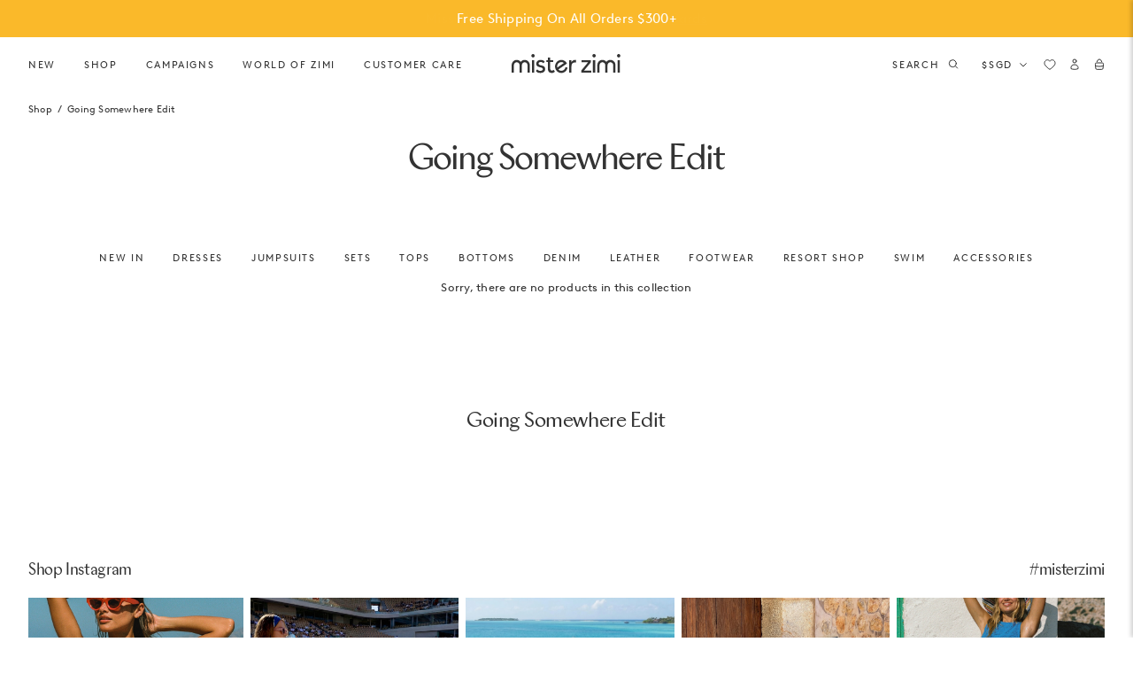

--- FILE ---
content_type: text/javascript
request_url: https://misterzimi.com/cdn/shop/t/607/assets/section.header.min.js?v=136345584462108340281768476866
body_size: 2615
content:
(()=>{"use strict";var H={9045:(s,c,e)=>{var m=e(4114),v=e(8111),p=e(7588),f=e(7462),L=e(2522),g=e.n(L),w=e(5551),C=e(2697);class A{constructor(t,r){if(!t)return;this.options=typeof r=="object"?r:null;const{modalId:n,triggerEl:h,toggleEl:i,focusEl:y,timerReveal:k}=this.options,E=localStorage.getItem(`timerPopup-${n}`);if(!n)throw new Error("Missing modalId");const T=t.querySelectorAll(`[data-modal-close="modal-${n}"]`);this.modalIsOpen=!1;const M=(0,C.createFocusTrap)(t,{initialFocus:y,allowOutsideClick:!0}),b=()=>{t.setAttribute("aria-modal",!0),t.removeAttribute("aria-hidden"),t.classList.add("modal--visible"),document.documentElement.classList.add("modal-js--open"),document.documentElement.classList.add(`${n}-modal-js--open`),setTimeout(()=>{M.activate()},500),this.modalIsOpen=!0,i?.forEach(d=>d.classList.add("is-active")),h?.forEach(d=>d.classList.add("is-active")),document.dispatchEvent(new Event(`${n}ModalOpen`))},S=()=>{t.removeAttribute("aria-modal"),t.setAttribute("aria-hidden",!0),t.classList.remove("modal--visible"),M.deactivate(),this.modalIsOpen=!1,i?.forEach(d=>d.classList.remove("is-active")),h?.forEach(d=>d.classList.remove("is-active")),document.documentElement.classList.remove(`${n}-modal-js--open`),document.querySelector(".modal--visible")||document.documentElement.classList.remove("modal-js--open"),document.dispatchEvent(new Event(`${n}ModalClosed`))},I=()=>{this.modalIsOpen?S():b()};if(t.addEventListener("click",d=>{d.target.closest(".modal__dialog")||S()}),document.documentElement.addEventListener("click",d=>{d.target.closest(".modal__dialog")||!this.modalIsOpen||(d.preventDefault(),d.stopPropagation(),S())},{capture:!0}),window.addEventListener("closeModal",()=>{S()}),i?.forEach(d=>{d.addEventListener("click",x=>{x.preventDefault(),I()})}),h?.forEach(d=>{d.addEventListener("click",x=>{x.preventDefault(),b()})}),k&&window.localStorage){let d=new Date;d=d.setHours(d.getHours()),(!E||E<=d)&&window.setTimeout(()=>{b()},k)}T?.forEach(d=>{d.addEventListener("click",x=>{if(x.preventDefault(),S(),k&&window.localStorage&&n){if(E>new Date)return;let O=new Date;O=O.setHours(O.getHours()+24),localStorage.setItem(`timerPopup-${n}`,O)}})})}}const u={navToggle:".nav-toggle",navClose:"[data-nav-close]",navBack:"[data-nav-back]",navOverlay:".fader--nav",navLink:".nav__item--toggle",navDropdown:".nav__dropdown",activeDropdownLinks:".nav__item--has-child.is-expanded",openNavToggles:".nav__item--has-child.is-expanded .nav__item--toggle",searchModalTrigger:"[data-search-modal-trigger]",currencyModalTrigger:"[data-modal-currency-trigger]",currencyModal:"[data-modal-currency--header]",headerSection:".header-section",header:".header",announcementBar:".announcement",iconOutlet:".icon-outlet",headerCarousel:"[data-header-carousel]",carouselSlider:"[data-slider]",carouselSlide:"[data-slide]",scrollbar:"[data-scrollbar]",scrollbarTrack:"[data-scrollbar-track]",scrollbarThumb:"[data-scrollbar-thumb]",logoImage:".logo-image__img",logoLink:".logo-image"},l={isExpanded:"is-expanded",isCollapsed:"is-collapsed",dropdownIsActive:"dropdown-is-active",menuIsExpanded:"menu-is-expanded",headerTransparent:"header--transparent",headerTransparentTop:"header--transparent--top"},_="header",N=typeof(window.Shopify?.theme?.sections?.registered||{})[_]>"u"&&(0,f.kz)(_,{onLoad(){const a=this;this.setHeaderHeightVar(),this.container.classList.contains(l.headerTransparent)&&this.initTransparentHeader(),this.container.querySelector(u.navToggle).addEventListener("click",this.btnMenuClickToggleHandler.bind(this)),this.container.querySelectorAll(u.navClose).forEach(b=>b.addEventListener("click",this.btnMenuClickCloseHandler.bind(this))),this.container.querySelectorAll(u.navBack).forEach(b=>b.addEventListener("click",this.navBackClickHandler.bind(this))),document.querySelector(u.searchModalTrigger)?.addEventListener("click",()=>document.dispatchEvent(new CustomEvent("toggleSearch"))),window.addEventListener("resize",()=>this.setHeaderHeightVar()),this.desktopQuery=window.matchMedia(`(min-width: ${window.theme.breakpoints.xl}px)`);const y=()=>{this.handleResize()};typeof this.desktopQuery?.addEventListener=="function"?this.desktopQuery.addEventListener("change",y.bind(this)):this.desktopQuery.addListener(y.bind(this)),this.container.querySelector(u.navOverlay)?.addEventListener("click",this.btnMenuClickCloseHandler.bind(this)),this.container.querySelectorAll(u.navLink).forEach(b=>{b.addEventListener("click",a.navLinkClickHandler.bind(a));const S=b.parentElement;S?.addEventListener("mouseenter",()=>{this.closeSearchModal(),this.desktopQuery.matches&&document.body.classList.add(l.dropdownIsActive)}),S?.addEventListener("mouseleave",()=>{this.desktopQuery.matches&&document.body.classList.remove(l.dropdownIsActive)})});const T=this.container.querySelectorAll(u.currencyModalTrigger),M=this.container.querySelector(u.currencyModal);if(T.length>0&&M){const b=new A(M,{triggerEl:T,modalId:"currency--header"})}this.initNavCarousels()},onUnload(){this.isTransparent&&window.removeEventListener("scroll",this.handleScroll)},setHeaderHeightVar(){const a=this.container.offsetHeight;document.documentElement.style.setProperty("--header-height",`${a}px`)},initTransparentHeader(){window.addEventListener("scroll",this.updateHeaderPosition,{passive:!0}),window.addEventListener("resize",()=>{this.updateHeaderPosition()})},updateHeaderPosition(){const a=window.scrollY||document.documentElement.scrollTop,t=document.querySelector(u.announcementBar)?.offsetHeight||0,r=document.querySelector(u.header),n=document.querySelector(u.headerSection);if(a>t)n.style.top="0",r.classList.remove(l.headerTransparentTop),this.updateLogo("sticky");else{const h=t-a;n.style.top=`${h}px`,r.classList.add(l.headerTransparentTop),this.updateLogo("transparent")}},updateLogo(a){document.querySelectorAll(u.logoLink).forEach(r=>{const n=r.querySelector(u.logoImage);if(!n)return;const h=r.getAttribute("data-logo-transparent-url"),i=r.getAttribute("data-logo-sticky-url");a==="transparent"&&h?(n.src=h,n.srcset=`${h.replace("248","188")} 1x, ${h} 2x`):a==="sticky"&&i&&(n.src=i,n.srcset=`${i.replace("248","188")} 1x, ${i} 2x`)})},handleResize(){this.setHeaderHeightVar(),this.btnMenuClickCloseHandler(),this.collapseDropdown()},collapseDropdown(){const a=this.container.querySelectorAll(u.activeDropdownLinks),t=this.container.querySelectorAll(u.openNavToggles),r=this.container.querySelectorAll(".nav__dropdown.hide");document.body.classList.remove(l.dropdownIsActive),a.forEach(n=>{n.classList.remove(l.isExpanded),n.classList.add(l.isCollapsed)}),t.forEach(n=>n.setAttribute("aria-expanded",!1)),r.forEach(n=>n.classList.remove("hide"))},btnMenuClickToggleHandler(){document.body.classList.contains(l.menuIsExpanded)?this.btnMenuClickCloseHandler():(this.btnMenuClickOpenHandler(),this.closeSearchModal())},btnMenuClickOpenHandler(){document.body.classList.add(l.menuIsExpanded),this.container.querySelectorAll(u.activeDropdownLinks).forEach(t=>{t.classList.remove(l.isExpanded),setTimeout(()=>t.classList.add(l.isCollapsed),200)})},btnMenuClickCloseHandler(){document.body.classList.remove(l.dropdownIsActive),document.body.classList.remove(l.menuIsExpanded),this.container.querySelectorAll(u.activeDropdownLinks).forEach(t=>{t.classList.remove(l.isExpanded),t.classList.add(l.isCollapsed)})},navBackClickHandler(a){a.preventDefault();const t=a.target.closest(".nav__item");if(!t)return;const r=t.querySelector(".nav__item--toggle");this.closeExpandedNav(r,t)},closeExpandedNav(a,t){if(a?.setAttribute("aria-expanded",!1),t.classList.remove(l.isExpanded),t.classList.add(l.isCollapsed),document.body.classList.remove(l.dropdownIsActive),this.desktopQuery.matches)return;const r=t.querySelector(u.navDropdown),n=()=>{r.classList.add("hide"),r.removeEventListener("transitionend",n)};r.addEventListener("transitionend",n)},showExpandedNav(a,t){a.setAttribute("aria-expanded",!0),t.classList.remove(l.isCollapsed),t.classList.add(l.isExpanded),document.body.classList.add(l.dropdownIsActive)},navLinkClickHandler(a){if(this.desktopQuery.matches)return;a.preventDefault();const t=this.container.querySelectorAll(u.navLink),r=a.currentTarget.parentElement,n=a.currentTarget;if(r.classList.contains(l.isExpanded))this.closeExpandedNav(n,r);else{if(t.forEach(i=>i.parentElement.classList.remove(l.isExpanded)),t.forEach(i=>i.parentElement.classList.add(l.isCollapsed)),t.forEach(i=>i.setAttribute("aria-expanded",!1)),this.desktopQuery.matches){this.showExpandedNav(n,r);return}r.querySelector(u.navDropdown)?.classList.remove("hide"),setTimeout(()=>{this.showExpandedNav(n,r)},100)}return!0},closeSearchModal(){document.querySelector("html").classList.contains("modal-search-open")&&document.dispatchEvent(new CustomEvent("toggleSearch"))},initNavCarousels(){const a=this.container.querySelectorAll("[data-nav-carousel]");a.length&&(this.navCarousels=[],a.forEach(t=>{const r=t.querySelector("[data-slider]");if(r.querySelectorAll("[data-slide]").length<=1)return;const h=new(g())(r,{cellAlign:"left",contain:!0,wrapAround:!1,autoPlay:!1,prevNextButtons:!1,pageDots:!1,draggable:!0,freeScroll:!1,on:{ready:null,change:null,scroll:null}}),i=()=>{const y=g().data(r);if(!y)return;const k=y.slideableWidth-y.size.width,E=k>0?-y.x/k:0;this.updateNavCarouselScrollbar(t,E)};h.on("ready",i),h.on("change",i),h.on("scroll",i),h.on("settle",i),h.on("resize",i),i(),this.navCarousels.push(h)}))},updateNavCarouselScrollbar(a,t=0){if(!a)return;const n=a.querySelector("[data-slider]").querySelectorAll("[data-slide]"),h=a.querySelector("[data-scrollbar-track]"),i=a.querySelector("[data-scrollbar-thumb]");if(!h||!i||n.length<=1)return;const y=n.length,E=Math.min(100,2.5/y*100),T=100-E,M=t*T;requestAnimationFrame(()=>{i.style.width=`${E}%`,i.style.left=`${M}%`,i.style.transform=""})}})}},P={};function o(s){var c=P[s];if(c!==void 0)return c.exports;var e=P[s]={exports:{}};return H[s].call(e.exports,e,e.exports,o),e.exports}o.m=H,(()=>{var s=[];o.O=(c,e,m,v)=>{if(e){v=v||0;for(var p=s.length;p>0&&s[p-1][2]>v;p--)s[p]=s[p-1];s[p]=[e,m,v];return}for(var f=1/0,p=0;p<s.length;p++){for(var[e,m,v]=s[p],L=!0,g=0;g<e.length;g++)(v&!1||f>=v)&&Object.keys(o.O).every(_=>o.O[_](e[g]))?e.splice(g--,1):(L=!1,v<f&&(f=v));if(L){s.splice(p--,1);var w=m();w!==void 0&&(c=w)}}return c}})(),o.n=s=>{var c=s&&s.__esModule?()=>s.default:()=>s;return o.d(c,{a:c}),c},(()=>{var s=Object.getPrototypeOf?e=>Object.getPrototypeOf(e):e=>e.__proto__,c;o.t=function(e,m){if(m&1&&(e=this(e)),m&8||typeof e=="object"&&e&&(m&4&&e.__esModule||m&16&&typeof e.then=="function"))return e;var v=Object.create(null);o.r(v);var p={};c=c||[null,s({}),s([]),s(s)];for(var f=m&2&&e;typeof f=="object"&&!~c.indexOf(f);f=s(f))Object.getOwnPropertyNames(f).forEach(L=>p[L]=()=>e[L]);return p.default=()=>e,o.d(v,p),v}})(),o.d=(s,c)=>{for(var e in c)o.o(c,e)&&!o.o(s,e)&&Object.defineProperty(s,e,{enumerable:!0,get:c[e]})},o.e=()=>Promise.resolve(),o.g=function(){if(typeof globalThis=="object")return globalThis;try{return this||new Function("return this")()}catch{if(typeof window=="object")return window}}(),o.o=(s,c)=>Object.prototype.hasOwnProperty.call(s,c),o.r=s=>{typeof Symbol<"u"&&Symbol.toStringTag&&Object.defineProperty(s,Symbol.toStringTag,{value:"Module"}),Object.defineProperty(s,"__esModule",{value:!0})},o.j=501,(()=>{var s={501:0};o.O.j=m=>s[m]===0;var c=(m,v)=>{var[p,f,L]=v,g,w,C=0;if(p.some(u=>s[u]!==0)){for(g in f)o.o(f,g)&&(o.m[g]=f[g]);if(L)var A=L(o)}for(m&&m(v);C<p.length;C++)w=p[C],o.o(s,w)&&s[w]&&s[w][0](),s[w]=0;return o.O(A)},e=globalThis.webpackChunkmister_zimi=globalThis.webpackChunkmister_zimi||[];e.forEach(c.bind(null,0)),e.push=c.bind(null,e.push.bind(e))})();var q=o.O(void 0,[176],()=>o(9045));q=o.O(q)})();


--- FILE ---
content_type: text/javascript
request_url: https://misterzimi.com/cdn/shop/t/607/assets/section.main-collection.min.js?v=133118731689637379781768476871
body_size: 4649
content:
(()=>{"use strict";var ie={8552:(s,y,e)=>{var T=e(8335),C=e(7462),b=e(4114),O=e(8111),G=e(2489),j=e(7588),U=e(4603),te=e(7566),ae=e(8721),le=e(4118);const ce=(t,l=250)=>{let o;return(...f)=>{clearTimeout(o),o=setTimeout(()=>{o=null,t(...f)},l)}};var de=e(3579);const pe=(t,l=[],o=[])=>{l.forEach(({key:c,value:i})=>t.set(c,i));const f=[];for(const[c,i]of t){const R=o.some(A=>A.key===c&&(!("value"in A)||A.value===i));(i===""||R)&&f.push(c)}return f.forEach(c=>t.delete(c)),t.toString()},me=(t,l,o,f)=>{if(!t||!(l||o)||l&&typeof l!="number"||o&&typeof o!="number"||f&&typeof f!="string")return null;try{const c=new URL(t,window.location.origin),i=c.searchParams,R=i.get("width"),A=i.get("height"),K=i.get("crop");return!o&&A&&i.delete("height"),!l&&R&&i.delete("width"),!f&&K&&i.delete("crop"),l&&i.set("width",l),o&&i.set("height",o),f&&i.set("crop",f),c.href}catch{return null}},$={imagesContainer:"[data-product-images]",pattern:"[data-product-pattern]",swatch:"[data-product-swatch]",swatchActive:"[data-product-swatch-active]",label:"[data-product-label]",feature:"[data-product-feature]",productsContainer:"[data-products-container]",productLink:"[data-product-link]",productPrice:"[data-product-price]",comparePrice:"[data-compare-price]"};function he(t){const l=t.closest($.productsContainer),o=t.querySelector($.label),f=o?.innerHTML,c=o?.getAttribute("data-original-style"),i=t.querySelector($.feature),R=i?.innerHTML,A=i?.style.color,m=t.querySelector($.imagesContainer)?.querySelectorAll("img"),M=[...m],V=M.map(r=>r.src),D=M.map(r=>r.srcset),d=[160,320,480,640,800,960],u=t.querySelector($.pattern),I=u?.textContent,x=t.querySelectorAll($.swatch),L=t.querySelector($.productPrice),w=t.querySelector($.comparePrice),q=L.innerHTML,F=w.innerHTML,a=t.querySelector($.swatchActive);if(!m.length&&!u)return;const h=(r,n)=>{L&&(L.innerHTML=r,L.classList.toggle("product-card__sale-price",n!==""),w&&(w.innerHTML=n))};if(x.forEach(r=>{r.addEventListener("mouseover",()=>{const n=r.dataset.imageSrc||"[]",v=JSON.parse(n),S=r.title,P=l&&l.classList.contains("products-container--ghost-view")?0:1,k=r.getAttribute("data-label"),_=r.getAttribute("data-inline-styles"),z=r.getAttribute("data-label-type"),Y=r.getAttribute("data-feature"),W=r.getAttribute("data-feature-color");h(r.dataset.productSwatchPrice,r.dataset.productSwatchComparePrice),k===""?o.classList.add("visually-hidden"):(o.classList.remove("visually-hidden"),o.innerHTML=k,z==="alt"?(o.classList.add("product__label--alt"),o.classList.remove("product__label--default")):(o.classList.add("product__label--default"),o.classList.remove("product__label--alt")),o.style=_||""),Y===""?i.classList.add("visually-hidden"):(i.classList.remove("visually-hidden"),i.innerHTML=Y,i.style.color=W||"#000000");const H=`https://${v[P]}`;let B="";d.forEach((N,re)=>{B+=`${re>0?", ":""}`,B+=`${me(H,N)} ${N}w`}),r.classList.add("swatch--active"),a?.classList.remove("swatch--active"),M.length&&v[P]&&B&&(M[P].src=v[P],M[P].srcset=B),u&&S&&(u.textContent=S)}),r.addEventListener("mouseout",()=>{const n=l&&l.classList.contains("products-container--ghost-view")?0:1;r.classList.remove("swatch--active"),a?.classList.add("swatch--active"),f===""?o.classList.add("visually-hidden"):(o.classList.remove("visually-hidden"),o.innerHTML=f),R===""?i.classList.add("visually-hidden"):(i.classList.remove("visually-hidden"),i.innerHTML=R,A===""?i.style.color="#000000":i.style.color=A),c!==""&&(o.style=c),M.length&&(M[n].src=V[n],M[n].srcset=D[n]),u&&(u.textContent=I),h(q,F)})}),window.theme.ga4Enabled&&window.ga4items){const r=t.dataset.productIndex,n=t.dataset.productList,v=t.querySelectorAll($.productLink);if(!r||!n||v.length===0)return;const S=window.ga4items[Number(r)];if(!S)return;S.index=Number(r),S.item_list_name=n,window.dataLayer=window.dataLayer||[],v.forEach(P=>{P.addEventListener("click",k=>{if(window.dataLayer.push({ecommerce:null}),window.dataLayer.push({event:"mz_select_item",market_locale:"AU",ecommerce:{items:[S]}}),localStorage.setItem("ga4--item_list_name",S.item_list_name),document.body.dataset?.template!=="collection")return;const _=k.currentTarget.dataset.productHandle,z=k.currentTarget.dataset.collection;if(!_||!z)return;const Y={collection:z,selectedProduct:_};sessionStorage.setItem("collection_clicked_product",JSON.stringify(Y))})})}}const ue=he,E={grid:"[data-grid]",gridItem:"[data-grid-item]",productCard:".product-card",pagination:"[data-pagination]",progressViewed:"[data-pagination-viewed]",progressBar:"[data-progress-bar]",loadMoreButton:"[data-load-more]",loadNext:"[data-load-next]",loadPrev:"[data-load-prev]",sentinel:"[data-pagination-sentinel]",isNew:".is-new"},X={btnLoading:"btn--loading",isNew:"is-new",hide:"hide"},se={resultsGrid:"data-results-grid",loadNext:"data-load-next",loadPrev:"data-load-prev"};function ye(t){if(!t)return;const l=document.querySelector(E.grid),o=document.querySelector(E.pagination);if(!l||!o)return;const f=o.dataset.settings||"{}",c=JSON.parse(f),i=document.querySelector(E.progressViewed),R=document.querySelector(E.progressBar);let A=[],K=!1,m=0;i&&(m=parseInt(i.textContent,10));const M=document.querySelectorAll(E.loadMoreButton);if(M.length>0&&M.forEach(d=>{d.addEventListener("click",u=>{u.preventDefault(),A=[],V(d)})}),c.type==="infinite-scroll"){const d=document.querySelector(E.sentinel),u=document.querySelector(E.loadNext),I=new IntersectionObserver((L,w)=>{L.forEach(q=>{q.intersectionRatio!==0&&(w.unobserve(d),K||(K=!0,V(u,!1)))})}),x=new IntersectionObserver(L=>{L.forEach(w=>{w.intersectionRatio>0&&w.intersectionRatio<1&&(u.classList.add(X.btnLoading),u.textContent=theme.strings.pagination.loading,u.blur(),D(u,d,I))})});u&&(I.observe(d),x.observe(u))}async function V(d,u=!0){if(!d)return;u&&(d.classList.add(X.btnLoading),d.textContent=theme.strings.pagination.loading,d.blur());const I=d.getAttribute("href"),x=new URL(I);x.searchParams.set("section_id",t);try{const L=await fetch(x);if(L.ok===!1)throw new Error("Load more products response was not OK");const w=await L.text();A=A.concat(w),K=!1,u&&D(d)}catch(L){window.console.error(L)}}function D(d,u,I){const x=d.hasAttribute(se.loadNext),L=d.hasAttribute(se.loadPrev),w=x&&c.type==="infinite-scroll";for(;A.length>0;){const q=A.shift(),a=new DOMParser().parseFromString(q,"text/html"),h=a.querySelector(E.grid),r=a.querySelectorAll(E.gridItem),n=d.getAttribute("href"),v=new URL(n),S=parseInt(v.searchParams.get("page"),10);let P=a.querySelector(E.loadNext);L&&(P=a.querySelector(E.loadPrev)),r.length>0&&r.forEach(_=>{_.classList.add(X.isNew)}),x?l.insertAdjacentHTML("beforeend",h.innerHTML):l.insertAdjacentHTML("afterbegin",h.innerHTML);const k=l.querySelectorAll(E.isNew);if(k.length>0){if(l.hasAttribute(se.resultsGrid)){const _=l.querySelectorAll(`${E.isNew} ${E.productCard}`);_.length>0&&_.forEach(W=>{ue(W)});const z=l.querySelectorAll(`${E.isNew} img`);window.sessionStorage.getItem("resultsLayoutView")==="alt"&&z.forEach(W=>{W.sizes=l.dataset.imageSizesAlt})}k.forEach(_=>{_.classList.remove(X.isNew)})}if(c.type!=="infinite-scroll"&&history.replaceState({},"",n),m+=r.length,i&&(i.textContent=m),R){const _=m*100/c.items_total;R.style.width=`${_}%`}if(x&&S===c.number_of_pages){d.classList.add(X.hide);return}if(L&&S===1){o.parentNode.classList.add(X.hide);return}d.setAttribute("href",P.href)}w&&u&&I&&I.observe(u),d.classList.remove(X.btnLoading),x?d.textContent=theme.strings.pagination.loadMore:d.textContent=theme.strings.pagination.loadPrevious}}const fe=ye,g={resultsNavbar:"[data-results-navbar]",resultsGrid:"[data-results-grid]",productCard:".product-card",pagination:"[data-results-pagination]",filterToggle:"[data-results-filter-toggle]",filterDrawer:"[data-results-filter-drawer]",filterHeader:"[data-results-filter-header]",filterContent:"[data-results-filter-content]",filterClearLink:"[data-results-filter-clear-link]",filterPriceRangeSlider:"[data-results-filter-price-range-slider]",filterPriceRangeMin:"[data-results-filter-price-range-min]",filterPriceRangeMax:"[data-results-filter-price-range-max]",filterPriceMinLabel:"[data-results-filter-price-min]",filterPriceMaxLabel:"[data-results-filter-price-max]",filterFooter:"[data-results-filter-footer]",layoutSwitchButton:"[data-results-layout-switch]",productViewCheckbox:".product-view-switch__input",productViewLabel:"[data-product-view-checkbox-label]"},J={isHidden:"is-hidden",isVisible:"is-visible",isSelected:"is-selected",filterIsVisible:"filter-is-visible"},we=(t,l)=>{const o=t.dataset.defaultSortBy||"manual",f=t.querySelector(g.resultsGrid),c=t.querySelector(g.resultsNavbar);let i=window.sessionStorage.getItem("resultsLayoutView");R(),A(),fe(l);function R(){t.querySelectorAll(g.productCard).forEach(M=>ue(M))}function A(){if(!c||!f)return;const m=t.querySelector(g.filterDrawer),M=t.querySelectorAll(g.filterContent),V=t.querySelectorAll(g.pagination),D=async a=>{const h=`${window.location.pathname}?section_id=${l}&${a}`;try{const r=await fetch(h);if(r.ok===!1)throw new Error(`Fetch "${l}" section response was not OK`);const n=await r.text(),v=new DOMParser().parseFromString(n,"text/html"),S=t.querySelector(g.filterPriceRangeSlider),P=S?.getAttribute("valueMin"),k=S?.getAttribute("valueMax"),_=v.querySelector(g.resultsGrid);if(!_)return;f.innerHTML=_.innerHTML,document.querySelectorAll(".main-collection-results-grid").forEach(H=>{H.innerHTML=_.innerHTML});const z=v.querySelectorAll(g.filterHeader),Y=v.querySelectorAll(g.filterContent);if(z.length){const H=document.querySelector(".hide-phone [data-section-id]"),B=document.querySelector(".hide-desktop [data-section-id]");[H,B].forEach(N=>{if(!N)return;N.querySelectorAll(g.filterHeader).forEach((Z,ee)=>{const Q=z[ee]||z[0];Q&&(Z.innerHTML=Q.innerHTML)})}),[H,B].forEach(N=>{if(!N)return;N.querySelectorAll(g.filterContent).forEach((Z,ee)=>{const Q=Y[ee]||Y[0];Q&&(Z.innerHTML=Q.innerHTML)})})}if(P&&k){const H=t.querySelector(g.filterPriceRangeSlider);H&&(H.setAttribute("valueMin",P),H.setAttribute("valueMax",k))}const W=v.querySelectorAll(g.filterFooter);if(W.length){const H=document.querySelector(".hide-phone [data-section-id]"),B=document.querySelector(".hide-desktop [data-section-id]");[H,B].forEach(N=>{if(!N)return;N.querySelectorAll(g.filterFooter).forEach((Z,ee)=>{const Q=W[ee]||W[0];Q&&(Z.innerHTML=Q.innerHTML)})})}if(V&&V.length){const H=v.querySelectorAll(g.pagination);V.forEach((B,N)=>{H[N]&&(B.innerHTML=H[N].innerHTML)}),fe(l)}history.replaceState({searchParams:a},"",`${window.location.pathname}${a&&"?".concat(a)}`),R(),K(),i==="alt"&&d()}catch{}};function d(){f.querySelectorAll("img").forEach(h=>{h.sizes=f.dataset.imageSizesAlt})}const u=a=>{a.preventDefault();const h=new FormData(a.target.closest("form")),r=new URLSearchParams(h),n=[],v=[{key:"sort_by",value:o}],S=t.querySelector(g.filterPriceRangeMin);S&&v.push({key:S.name,value:S.min});const P=t.querySelector(g.filterPriceRangeMax);P&&v.push({key:P.name,value:P.max}),r.has("filter.v.option.size")?n.push({key:"filter.v.availability",value:"1"}):v.push({key:"filter.v.availability"});const k=pe(r,n,v);D(k)},I=ce(a=>{u(a)},500);if(c.addEventListener("input",I),c.addEventListener("submit",u),m){const a=r=>{r.target.closest(g.filterToggle)&&(m.classList.contains(J.isHidden)?(m.classList.remove(J.isHidden),m.classList.add(J.isVisible),m.setAttribute("aria-hidden",!1),document.body.classList.add(J.filterIsVisible)):(m.classList.add(J.isHidden),m.classList.remove(J.isVisible),m.setAttribute("aria-hidden",!0),document.body.classList.remove(J.filterIsVisible)))};c.addEventListener("click",a);const h=r=>{const n=r.target.closest(g.filterClearLink);if(!n)return;r.preventDefault();const v=n.href.split("?")[1]??"";D(v)};m.addEventListener("click",h)}M&&K();const x=t.querySelectorAll(g.layoutSwitchButton);let L=!1;const w=a=>{const h=a.dataset.resultsLayoutSwitch,r=Array.from(f.classList).filter(n=>n.includes("results-grid--"));f.classList.add(`results-grid--${h}`),f.classList.remove(...r),h==="alt"&&!L&&(d(),L=!0),x.forEach(n=>{n.setAttribute("aria-pressed","false"),n.removeAttribute("disabled"),n.classList.remove(J.isSelected)}),a.setAttribute("disabled","disabled"),a.setAttribute("aria-pressed","true"),a.classList.add(J.isSelected),i=h,window.sessionStorage.setItem("resultsLayoutView",h)};if(i==="alt"){const a=[...x].find(h=>h.dataset.resultsLayoutSwitch==="alt");a&&w(a)}x.forEach(a=>{a.addEventListener("click",h=>w(h.target))});const q=document.querySelectorAll(g.productViewCheckbox),F=document.querySelectorAll(g.productViewLabel);if(q.length){const a=window.sessionStorage.getItem("collectionProductView");q.forEach((h,r)=>{const n=F[r];a==="product"?(h.checked=!1,n&&(n.textContent=window.theme.strings.collection.productView.product),f.classList.add("products-container--ghost-view")):a==="model"&&(h.checked=!0,n&&(n.textContent=window.theme.strings.collection.productView.model),f.classList.remove("products-container--ghost-view")),h.addEventListener("change",v=>{const S=v.target.checked,P=S?"model":"product";q.forEach((k,_)=>{k.checked=S,F[_]&&(F[_].textContent=window.theme.strings.collection.productView[P])}),f.classList.toggle("products-container--ghost-view",!S),window.sessionStorage.setItem("collectionProductView",P)})})}}function K(){const m=t.querySelector(g.filterPriceRangeSlider),M=t.querySelector(g.filterPriceRangeMin),V=t.querySelector(g.filterPriceRangeMax),D=t.querySelector(g.filterPriceMinLabel),d=t.querySelector(g.filterPriceMaxLabel);if(!m||!M||!V)return;let u=!1;const I=(w,q)=>{u||(u=!0,M.value=w,V.value=q,D&&(D.textContent=w),d&&(d.textContent=q),u=!1)},x=ce(w=>{const{valueMin:q,valueMax:F}=w.detail;I(q,F)},300);m.removeEventListener("input",x),m.addEventListener("input",x);const L=()=>{if(u)return;const w=m.getAttribute("valueMin"),q=m.getAttribute("valueMax");if(w!==M.value||q!==V.value)if(I(w,q),c.requestSubmit)c.requestSubmit();else{const F=c.querySelector('[type="submit"]');F&&F.click()}};m.removeEventListener("change",L),m.addEventListener("change",L)}},ge="main-collection",be=typeof(window.Shopify?.theme?.sections?.registered||{})[ge]>"u"&&(0,C.kz)(ge,{onLoad(){if(we(this.container,this.id),sessionStorage.getItem("collection_clicked_product")){const t=JSON.parse(sessionStorage.getItem("collection_clicked_product")),l=this.container.dataset.collection,o=t.collection;if(!o||!l||o!==l){sessionStorage.removeItem("collection_clicked_product");return}const f=t.selectedProduct;if(!f)return;const c=this.container.querySelector(`[data-product-handle="${f}"]`);if(!c)return;const i=c.getBoundingClientRect();if(i.top>=0&&i.bottom<=window.innerHeight){sessionStorage.removeItem("collection_clicked_product");return}history.scrollRestoration&&(history.scrollRestoration="manual");const A=i.top+window.scrollY-60;window.scrollTo({top:A}),sessionStorage.removeItem("collection_clicked_product")}}})}},oe={};function p(s){var y=oe[s];if(y!==void 0)return y.exports;var e=oe[s]={exports:{}};return ie[s].call(e.exports,e,e.exports,p),e.exports}p.m=ie,(()=>{var s=[];p.O=(y,e,T,C)=>{if(e){C=C||0;for(var b=s.length;b>0&&s[b-1][2]>C;b--)s[b]=s[b-1];s[b]=[e,T,C];return}for(var O=1/0,b=0;b<s.length;b++){for(var[e,T,C]=s[b],G=!0,j=0;j<e.length;j++)(C&!1||O>=C)&&Object.keys(p.O).every(de=>p.O[de](e[j]))?e.splice(j--,1):(G=!1,C<O&&(O=C));if(G){s.splice(b--,1);var U=T();U!==void 0&&(y=U)}}return y}})(),p.n=s=>{var y=s&&s.__esModule?()=>s.default:()=>s;return p.d(y,{a:y}),y},(()=>{var s=Object.getPrototypeOf?e=>Object.getPrototypeOf(e):e=>e.__proto__,y;p.t=function(e,T){if(T&1&&(e=this(e)),T&8||typeof e=="object"&&e&&(T&4&&e.__esModule||T&16&&typeof e.then=="function"))return e;var C=Object.create(null);p.r(C);var b={};y=y||[null,s({}),s([]),s(s)];for(var O=T&2&&e;typeof O=="object"&&!~y.indexOf(O);O=s(O))Object.getOwnPropertyNames(O).forEach(G=>b[G]=()=>e[G]);return b.default=()=>e,p.d(C,b),C}})(),p.d=(s,y)=>{for(var e in y)p.o(y,e)&&!p.o(s,e)&&Object.defineProperty(s,e,{enumerable:!0,get:y[e]})},p.e=()=>Promise.resolve(),p.g=function(){if(typeof globalThis=="object")return globalThis;try{return this||new Function("return this")()}catch{if(typeof window=="object")return window}}(),p.o=(s,y)=>Object.prototype.hasOwnProperty.call(s,y),p.r=s=>{typeof Symbol<"u"&&Symbol.toStringTag&&Object.defineProperty(s,Symbol.toStringTag,{value:"Module"}),Object.defineProperty(s,"__esModule",{value:!0})},p.j=466,(()=>{var s={466:0};p.O.j=T=>s[T]===0;var y=(T,C)=>{var[b,O,G]=C,j,U,te=0;if(b.some(le=>s[le]!==0)){for(j in O)p.o(O,j)&&(p.m[j]=O[j]);if(G)var ae=G(p)}for(T&&T(C);te<b.length;te++)U=b[te],p.o(s,U)&&s[U]&&s[U][0](),s[U]=0;return p.O(ae)},e=globalThis.webpackChunkmister_zimi=globalThis.webpackChunkmister_zimi||[];e.forEach(y.bind(null,0)),e.push=y.bind(null,e.push.bind(e))})();var ne=p.O(void 0,[176],()=>p(8552));ne=p.O(ne)})();


--- FILE ---
content_type: text/javascript
request_url: https://misterzimi.com/cdn/shop/t/607/assets/jquery-351.min.js?v=39358624363502113721768476875
body_size: 30369
content:
/*! jQuery v3.5.1 | (c) JS Foundation and other contributors | jquery.org/license */(function(H,Je){"use strict";typeof module=="object"&&typeof module.exports=="object"?module.exports=H.document?Je(H,!0):function(pe){if(!pe.document)throw new Error("jQuery requires a window with a document");return Je(pe)}:Je(H)})(typeof window<"u"?window:this,function(H,Je){"use strict";var pe=[],Qt=Object.getPrototypeOf,De=pe.slice,Jt=pe.flat?function(e){return pe.flat.call(e)}:function(e){return pe.concat.apply([],e)},At=pe.push,ut=pe.indexOf,lt={},Kt=lt.toString,ct=lt.hasOwnProperty,Zt=ct.toString,Jn=Zt.call(Object),F={},P=function(e){return typeof e=="function"&&typeof e.nodeType!="number"},Me=function(e){return e!=null&&e===e.window},R=H.document,Kn={type:!0,src:!0,nonce:!0,noModule:!0};function en(e,t,n){var r,o,a=(n=n||R).createElement("script");if(a.text=e,t)for(r in Kn)(o=t[r]||t.getAttribute&&t.getAttribute(r))&&a.setAttribute(r,o);n.head.appendChild(a).parentNode.removeChild(a)}function Ie(e){return e==null?e+"":typeof e=="object"||typeof e=="function"?lt[Kt.call(e)]||"object":typeof e}var tn="3.5.1",i=function(e,t){return new i.fn.init(e,t)};function Nt(e){var t=!!e&&"length"in e&&e.length,n=Ie(e);return!P(e)&&!Me(e)&&(n==="array"||t===0||typeof t=="number"&&0<t&&t-1 in e)}i.fn=i.prototype={jquery:tn,constructor:i,length:0,toArray:function(){return De.call(this)},get:function(e){return e==null?De.call(this):e<0?this[e+this.length]:this[e]},pushStack:function(e){var t=i.merge(this.constructor(),e);return t.prevObject=this,t},each:function(e){return i.each(this,e)},map:function(e){return this.pushStack(i.map(this,function(t,n){return e.call(t,n,t)}))},slice:function(){return this.pushStack(De.apply(this,arguments))},first:function(){return this.eq(0)},last:function(){return this.eq(-1)},even:function(){return this.pushStack(i.grep(this,function(e,t){return(t+1)%2}))},odd:function(){return this.pushStack(i.grep(this,function(e,t){return t%2}))},eq:function(e){var t=this.length,n=+e+(e<0?t:0);return this.pushStack(0<=n&&n<t?[this[n]]:[])},end:function(){return this.prevObject||this.constructor()},push:At,sort:pe.sort,splice:pe.splice},i.extend=i.fn.extend=function(){var e,t,n,r,o,a,s=arguments[0]||{},c=1,f=arguments.length,d=!1;for(typeof s=="boolean"&&(d=s,s=arguments[c]||{},c++),typeof s=="object"||P(s)||(s={}),c===f&&(s=this,c--);c<f;c++)if((e=arguments[c])!=null)for(t in e)r=e[t],t!=="__proto__"&&s!==r&&(d&&r&&(i.isPlainObject(r)||(o=Array.isArray(r)))?(n=s[t],a=o&&!Array.isArray(n)?[]:o||i.isPlainObject(n)?n:{},o=!1,s[t]=i.extend(d,a,r)):r!==void 0&&(s[t]=r));return s},i.extend({expando:"jQuery"+(tn+Math.random()).replace(/\D/g,""),isReady:!0,error:function(e){throw new Error(e)},noop:function(){},isPlainObject:function(e){var t,n;return!(!e||Kt.call(e)!=="[object Object]")&&(!(t=Qt(e))||typeof(n=ct.call(t,"constructor")&&t.constructor)=="function"&&Zt.call(n)===Jn)},isEmptyObject:function(e){var t;for(t in e)return!1;return!0},globalEval:function(e,t,n){en(e,{nonce:t&&t.nonce},n)},each:function(e,t){var n,r=0;if(Nt(e))for(n=e.length;r<n&&t.call(e[r],r,e[r])!==!1;r++);else for(r in e)if(t.call(e[r],r,e[r])===!1)break;return e},makeArray:function(e,t){var n=t||[];return e!=null&&(Nt(Object(e))?i.merge(n,typeof e=="string"?[e]:e):At.call(n,e)),n},inArray:function(e,t,n){return t==null?-1:ut.call(t,e,n)},merge:function(e,t){for(var n=+t.length,r=0,o=e.length;r<n;r++)e[o++]=t[r];return e.length=o,e},grep:function(e,t,n){for(var r=[],o=0,a=e.length,s=!n;o<a;o++)!t(e[o],o)!==s&&r.push(e[o]);return r},map:function(e,t,n){var r,o,a=0,s=[];if(Nt(e))for(r=e.length;a<r;a++)(o=t(e[a],a,n))!=null&&s.push(o);else for(a in e)(o=t(e[a],a,n))!=null&&s.push(o);return Jt(s)},guid:1,support:F}),typeof Symbol=="function"&&(i.fn[Symbol.iterator]=pe[Symbol.iterator]),i.each("Boolean Number String Function Array Date RegExp Object Error Symbol".split(" "),function(e,t){lt["[object "+t+"]"]=t.toLowerCase()});var je=function(e){var t,n,r,o,a,s,c,f,d,m,x,g,v,E,k,S,z,Q,ae,B="sizzle"+1*new Date,q=e.document,ie=0,I=0,U=Tt(),at=Tt(),xt=Tt(),se=Tt(),Pe=function(u,l){return u===l&&(x=!0),0},Ge={}.hasOwnProperty,oe=[],Ye=oe.pop,ge=oe.push,X=oe.push,ue=oe.slice,le=function(u,l){for(var p=0,y=u.length;p<y;p++)if(u[p]===l)return p;return-1},Ce="checked|selected|async|autofocus|autoplay|controls|defer|disabled|hidden|ismap|loop|multiple|open|readonly|required|scoped",L="[\\x20\\t\\r\\n\\f]",W="(?:\\\\[\\da-fA-F]{1,6}"+L+"?|\\\\[^\\r\\n\\f]|[\\w-]|[^\0-\\x7f])+",J="\\["+L+"*("+W+")(?:"+L+"*([*^$|!~]?=)"+L+`*(?:'((?:\\\\.|[^\\\\'])*)'|"((?:\\\\.|[^\\\\"])*)"|(`+W+"))|)"+L+"*\\]",ce=":("+W+`)(?:\\((('((?:\\\\.|[^\\\\'])*)'|"((?:\\\\.|[^\\\\"])*)")|((?:\\\\.|[^\\\\()[\\]]|`+J+")*)|.*)\\)|)",G=new RegExp(L+"+","g"),fe=new RegExp("^"+L+"+|((?:^|[^\\\\])(?:\\\\.)*)"+L+"+$","g"),Qe=new RegExp("^"+L+"*,"+L+"*"),bt=new RegExp("^"+L+"*([>+~]|"+L+")"+L+"*"),Wr=new RegExp(L+"|>"),Fr=new RegExp(ce),Br=new RegExp("^"+W+"$"),wt={ID:new RegExp("^#("+W+")"),CLASS:new RegExp("^\\.("+W+")"),TAG:new RegExp("^("+W+"|[*])"),ATTR:new RegExp("^"+J),PSEUDO:new RegExp("^"+ce),CHILD:new RegExp("^:(only|first|last|nth|nth-last)-(child|of-type)(?:\\("+L+"*(even|odd|(([+-]|)(\\d*)n|)"+L+"*(?:([+-]|)"+L+"*(\\d+)|))"+L+"*\\)|)","i"),bool:new RegExp("^(?:"+Ce+")$","i"),needsContext:new RegExp("^"+L+"*[>+~]|:(even|odd|eq|gt|lt|nth|first|last)(?:\\("+L+"*((?:-\\d)?\\d*)"+L+"*\\)|)(?=[^-]|$)","i")},$r=/HTML$/i,_r=/^(?:input|select|textarea|button)$/i,zr=/^h\d$/i,st=/^[^{]+\{\s*\[native \w/,Ur=/^(?:#([\w-]+)|(\w+)|\.([\w-]+))$/,zt=/[+~]/,Ae=new RegExp("\\\\[\\da-fA-F]{1,6}"+L+"?|\\\\([^\\r\\n\\f])","g"),Ne=function(u,l){var p="0x"+u.slice(1)-65536;return l||(p<0?String.fromCharCode(p+65536):String.fromCharCode(p>>10|55296,1023&p|56320))},_n=/([\0-\x1f\x7f]|^-?\d)|^-$|[^\0-\x1f\x7f-\uFFFF\w-]/g,zn=function(u,l){return l?u==="\0"?"\uFFFD":u.slice(0,-1)+"\\"+u.charCodeAt(u.length-1).toString(16)+" ":"\\"+u},Un=function(){g()},Xr=Et(function(u){return u.disabled===!0&&u.nodeName.toLowerCase()==="fieldset"},{dir:"parentNode",next:"legend"});try{X.apply(oe=ue.call(q.childNodes),q.childNodes),oe[q.childNodes.length].nodeType}catch{X={apply:oe.length?function(l,p){ge.apply(l,ue.call(p))}:function(l,p){for(var y=l.length,h=0;l[y++]=p[h++];);l.length=y-1}}}function $(u,l,p,y){var h,b,w,T,C,j,N,D=l&&l.ownerDocument,M=l?l.nodeType:9;if(p=p||[],typeof u!="string"||!u||M!==1&&M!==9&&M!==11)return p;if(!y&&(g(l),l=l||v,k)){if(M!==11&&(C=Ur.exec(u)))if(h=C[1]){if(M===9){if(!(w=l.getElementById(h)))return p;if(w.id===h)return p.push(w),p}else if(D&&(w=D.getElementById(h))&&ae(l,w)&&w.id===h)return p.push(w),p}else{if(C[2])return X.apply(p,l.getElementsByTagName(u)),p;if((h=C[3])&&n.getElementsByClassName&&l.getElementsByClassName)return X.apply(p,l.getElementsByClassName(h)),p}if(n.qsa&&!se[u+" "]&&(!S||!S.test(u))&&(M!==1||l.nodeName.toLowerCase()!=="object")){if(N=u,D=l,M===1&&(Wr.test(u)||bt.test(u))){for((D=zt.test(u)&&Xt(l.parentNode)||l)===l&&n.scope||((T=l.getAttribute("id"))?T=T.replace(_n,zn):l.setAttribute("id",T=B)),b=(j=s(u)).length;b--;)j[b]=(T?"#"+T:":scope")+" "+Ct(j[b]);N=j.join(",")}try{return X.apply(p,D.querySelectorAll(N)),p}catch{se(u,!0)}finally{T===B&&l.removeAttribute("id")}}}return f(u.replace(fe,"$1"),l,p,y)}function Tt(){var u=[];return function l(p,y){return u.push(p+" ")>r.cacheLength&&delete l[u.shift()],l[p+" "]=y}}function ye(u){return u[B]=!0,u}function xe(u){var l=v.createElement("fieldset");try{return!!u(l)}catch{return!1}finally{l.parentNode&&l.parentNode.removeChild(l),l=null}}function Ut(u,l){for(var p=u.split("|"),y=p.length;y--;)r.attrHandle[p[y]]=l}function Xn(u,l){var p=l&&u,y=p&&u.nodeType===1&&l.nodeType===1&&u.sourceIndex-l.sourceIndex;if(y)return y;if(p){for(;p=p.nextSibling;)if(p===l)return-1}return u?1:-1}function Vr(u){return function(l){return l.nodeName.toLowerCase()==="input"&&l.type===u}}function Gr(u){return function(l){var p=l.nodeName.toLowerCase();return(p==="input"||p==="button")&&l.type===u}}function Vn(u){return function(l){return"form"in l?l.parentNode&&l.disabled===!1?"label"in l?"label"in l.parentNode?l.parentNode.disabled===u:l.disabled===u:l.isDisabled===u||l.isDisabled!==!u&&Xr(l)===u:l.disabled===u:"label"in l&&l.disabled===u}}function Re(u){return ye(function(l){return l=+l,ye(function(p,y){for(var h,b=u([],p.length,l),w=b.length;w--;)p[h=b[w]]&&(p[h]=!(y[h]=p[h]))})})}function Xt(u){return u&&typeof u.getElementsByTagName<"u"&&u}for(t in n=$.support={},a=$.isXML=function(u){var l=u.namespaceURI,p=(u.ownerDocument||u).documentElement;return!$r.test(l||p&&p.nodeName||"HTML")},g=$.setDocument=function(u){var l,p,y=u?u.ownerDocument||u:q;return y!=v&&y.nodeType===9&&y.documentElement&&(E=(v=y).documentElement,k=!a(v),q!=v&&(p=v.defaultView)&&p.top!==p&&(p.addEventListener?p.addEventListener("unload",Un,!1):p.attachEvent&&p.attachEvent("onunload",Un)),n.scope=xe(function(h){return E.appendChild(h).appendChild(v.createElement("div")),typeof h.querySelectorAll<"u"&&!h.querySelectorAll(":scope fieldset div").length}),n.attributes=xe(function(h){return h.className="i",!h.getAttribute("className")}),n.getElementsByTagName=xe(function(h){return h.appendChild(v.createComment("")),!h.getElementsByTagName("*").length}),n.getElementsByClassName=st.test(v.getElementsByClassName),n.getById=xe(function(h){return E.appendChild(h).id=B,!v.getElementsByName||!v.getElementsByName(B).length}),n.getById?(r.filter.ID=function(h){var b=h.replace(Ae,Ne);return function(w){return w.getAttribute("id")===b}},r.find.ID=function(h,b){if(typeof b.getElementById<"u"&&k){var w=b.getElementById(h);return w?[w]:[]}}):(r.filter.ID=function(h){var b=h.replace(Ae,Ne);return function(w){var T=typeof w.getAttributeNode<"u"&&w.getAttributeNode("id");return T&&T.value===b}},r.find.ID=function(h,b){if(typeof b.getElementById<"u"&&k){var w,T,C,j=b.getElementById(h);if(j){if((w=j.getAttributeNode("id"))&&w.value===h)return[j];for(C=b.getElementsByName(h),T=0;j=C[T++];)if((w=j.getAttributeNode("id"))&&w.value===h)return[j]}return[]}}),r.find.TAG=n.getElementsByTagName?function(h,b){return typeof b.getElementsByTagName<"u"?b.getElementsByTagName(h):n.qsa?b.querySelectorAll(h):void 0}:function(h,b){var w,T=[],C=0,j=b.getElementsByTagName(h);if(h==="*"){for(;w=j[C++];)w.nodeType===1&&T.push(w);return T}return j},r.find.CLASS=n.getElementsByClassName&&function(h,b){if(typeof b.getElementsByClassName<"u"&&k)return b.getElementsByClassName(h)},z=[],S=[],(n.qsa=st.test(v.querySelectorAll))&&(xe(function(h){var b;E.appendChild(h).innerHTML="<a id='"+B+"'></a><select id='"+B+"-\r\\' msallowcapture=''><option selected=''></option></select>",h.querySelectorAll("[msallowcapture^='']").length&&S.push("[*^$]="+L+`*(?:''|"")`),h.querySelectorAll("[selected]").length||S.push("\\["+L+"*(?:value|"+Ce+")"),h.querySelectorAll("[id~="+B+"-]").length||S.push("~="),(b=v.createElement("input")).setAttribute("name",""),h.appendChild(b),h.querySelectorAll("[name='']").length||S.push("\\["+L+"*name"+L+"*="+L+`*(?:''|"")`),h.querySelectorAll(":checked").length||S.push(":checked"),h.querySelectorAll("a#"+B+"+*").length||S.push(".#.+[+~]"),h.querySelectorAll("\\\f"),S.push("[\\r\\n\\f]")}),xe(function(h){h.innerHTML="<a href='' disabled='disabled'></a><select disabled='disabled'><option/></select>";var b=v.createElement("input");b.setAttribute("type","hidden"),h.appendChild(b).setAttribute("name","D"),h.querySelectorAll("[name=d]").length&&S.push("name"+L+"*[*^$|!~]?="),h.querySelectorAll(":enabled").length!==2&&S.push(":enabled",":disabled"),E.appendChild(h).disabled=!0,h.querySelectorAll(":disabled").length!==2&&S.push(":enabled",":disabled"),h.querySelectorAll("*,:x"),S.push(",.*:")})),(n.matchesSelector=st.test(Q=E.matches||E.webkitMatchesSelector||E.mozMatchesSelector||E.oMatchesSelector||E.msMatchesSelector))&&xe(function(h){n.disconnectedMatch=Q.call(h,"*"),Q.call(h,"[s!='']:x"),z.push("!=",ce)}),S=S.length&&new RegExp(S.join("|")),z=z.length&&new RegExp(z.join("|")),l=st.test(E.compareDocumentPosition),ae=l||st.test(E.contains)?function(h,b){var w=h.nodeType===9?h.documentElement:h,T=b&&b.parentNode;return h===T||!(!T||T.nodeType!==1||!(w.contains?w.contains(T):h.compareDocumentPosition&&16&h.compareDocumentPosition(T)))}:function(h,b){if(b){for(;b=b.parentNode;)if(b===h)return!0}return!1},Pe=l?function(h,b){if(h===b)return x=!0,0;var w=!h.compareDocumentPosition-!b.compareDocumentPosition;return w||(1&(w=(h.ownerDocument||h)==(b.ownerDocument||b)?h.compareDocumentPosition(b):1)||!n.sortDetached&&b.compareDocumentPosition(h)===w?h==v||h.ownerDocument==q&&ae(q,h)?-1:b==v||b.ownerDocument==q&&ae(q,b)?1:m?le(m,h)-le(m,b):0:4&w?-1:1)}:function(h,b){if(h===b)return x=!0,0;var w,T=0,C=h.parentNode,j=b.parentNode,N=[h],D=[b];if(!C||!j)return h==v?-1:b==v?1:C?-1:j?1:m?le(m,h)-le(m,b):0;if(C===j)return Xn(h,b);for(w=h;w=w.parentNode;)N.unshift(w);for(w=b;w=w.parentNode;)D.unshift(w);for(;N[T]===D[T];)T++;return T?Xn(N[T],D[T]):N[T]==q?-1:D[T]==q?1:0}),v},$.matches=function(u,l){return $(u,null,null,l)},$.matchesSelector=function(u,l){if(g(u),n.matchesSelector&&k&&!se[l+" "]&&(!z||!z.test(l))&&(!S||!S.test(l)))try{var p=Q.call(u,l);if(p||n.disconnectedMatch||u.document&&u.document.nodeType!==11)return p}catch{se(l,!0)}return 0<$(l,v,null,[u]).length},$.contains=function(u,l){return(u.ownerDocument||u)!=v&&g(u),ae(u,l)},$.attr=function(u,l){(u.ownerDocument||u)!=v&&g(u);var p=r.attrHandle[l.toLowerCase()],y=p&&Ge.call(r.attrHandle,l.toLowerCase())?p(u,l,!k):void 0;return y!==void 0?y:n.attributes||!k?u.getAttribute(l):(y=u.getAttributeNode(l))&&y.specified?y.value:null},$.escape=function(u){return(u+"").replace(_n,zn)},$.error=function(u){throw new Error("Syntax error, unrecognized expression: "+u)},$.uniqueSort=function(u){var l,p=[],y=0,h=0;if(x=!n.detectDuplicates,m=!n.sortStable&&u.slice(0),u.sort(Pe),x){for(;l=u[h++];)l===u[h]&&(y=p.push(h));for(;y--;)u.splice(p[y],1)}return m=null,u},o=$.getText=function(u){var l,p="",y=0,h=u.nodeType;if(h){if(h===1||h===9||h===11){if(typeof u.textContent=="string")return u.textContent;for(u=u.firstChild;u;u=u.nextSibling)p+=o(u)}else if(h===3||h===4)return u.nodeValue}else for(;l=u[y++];)p+=o(l);return p},(r=$.selectors={cacheLength:50,createPseudo:ye,match:wt,attrHandle:{},find:{},relative:{">":{dir:"parentNode",first:!0}," ":{dir:"parentNode"},"+":{dir:"previousSibling",first:!0},"~":{dir:"previousSibling"}},preFilter:{ATTR:function(u){return u[1]=u[1].replace(Ae,Ne),u[3]=(u[3]||u[4]||u[5]||"").replace(Ae,Ne),u[2]==="~="&&(u[3]=" "+u[3]+" "),u.slice(0,4)},CHILD:function(u){return u[1]=u[1].toLowerCase(),u[1].slice(0,3)==="nth"?(u[3]||$.error(u[0]),u[4]=+(u[4]?u[5]+(u[6]||1):2*(u[3]==="even"||u[3]==="odd")),u[5]=+(u[7]+u[8]||u[3]==="odd")):u[3]&&$.error(u[0]),u},PSEUDO:function(u){var l,p=!u[6]&&u[2];return wt.CHILD.test(u[0])?null:(u[3]?u[2]=u[4]||u[5]||"":p&&Fr.test(p)&&(l=s(p,!0))&&(l=p.indexOf(")",p.length-l)-p.length)&&(u[0]=u[0].slice(0,l),u[2]=p.slice(0,l)),u.slice(0,3))}},filter:{TAG:function(u){var l=u.replace(Ae,Ne).toLowerCase();return u==="*"?function(){return!0}:function(p){return p.nodeName&&p.nodeName.toLowerCase()===l}},CLASS:function(u){var l=U[u+" "];return l||(l=new RegExp("(^|"+L+")"+u+"("+L+"|$)"))&&U(u,function(p){return l.test(typeof p.className=="string"&&p.className||typeof p.getAttribute<"u"&&p.getAttribute("class")||"")})},ATTR:function(u,l,p){return function(y){var h=$.attr(y,u);return h==null?l==="!=":!l||(h+="",l==="="?h===p:l==="!="?h!==p:l==="^="?p&&h.indexOf(p)===0:l==="*="?p&&-1<h.indexOf(p):l==="$="?p&&h.slice(-p.length)===p:l==="~="?-1<(" "+h.replace(G," ")+" ").indexOf(p):l==="|="&&(h===p||h.slice(0,p.length+1)===p+"-"))}},CHILD:function(u,l,p,y,h){var b=u.slice(0,3)!=="nth",w=u.slice(-4)!=="last",T=l==="of-type";return y===1&&h===0?function(C){return!!C.parentNode}:function(C,j,N){var D,M,V,O,K,Z,te=b!==w?"nextSibling":"previousSibling",_=C.parentNode,Ee=T&&C.nodeName.toLowerCase(),ee=!N&&!T,Y=!1;if(_){if(b){for(;te;){for(O=C;O=O[te];)if(T?O.nodeName.toLowerCase()===Ee:O.nodeType===1)return!1;Z=te=u==="only"&&!Z&&"nextSibling"}return!0}if(Z=[w?_.firstChild:_.lastChild],w&&ee){for(Y=(K=(D=(M=(V=(O=_)[B]||(O[B]={}))[O.uniqueID]||(V[O.uniqueID]={}))[u]||[])[0]===ie&&D[1])&&D[2],O=K&&_.childNodes[K];O=++K&&O&&O[te]||(Y=K=0)||Z.pop();)if(O.nodeType===1&&++Y&&O===C){M[u]=[ie,K,Y];break}}else if(ee&&(Y=K=(D=(M=(V=(O=C)[B]||(O[B]={}))[O.uniqueID]||(V[O.uniqueID]={}))[u]||[])[0]===ie&&D[1]),Y===!1)for(;(O=++K&&O&&O[te]||(Y=K=0)||Z.pop())&&!((T?O.nodeName.toLowerCase()===Ee:O.nodeType===1)&&++Y&&(ee&&((M=(V=O[B]||(O[B]={}))[O.uniqueID]||(V[O.uniqueID]={}))[u]=[ie,Y]),O===C)););return(Y-=h)===y||Y%y==0&&0<=Y/y}}},PSEUDO:function(u,l){var p,y=r.pseudos[u]||r.setFilters[u.toLowerCase()]||$.error("unsupported pseudo: "+u);return y[B]?y(l):1<y.length?(p=[u,u,"",l],r.setFilters.hasOwnProperty(u.toLowerCase())?ye(function(h,b){for(var w,T=y(h,l),C=T.length;C--;)h[w=le(h,T[C])]=!(b[w]=T[C])}):function(h){return y(h,0,p)}):y}},pseudos:{not:ye(function(u){var l=[],p=[],y=c(u.replace(fe,"$1"));return y[B]?ye(function(h,b,w,T){for(var C,j=y(h,null,T,[]),N=h.length;N--;)(C=j[N])&&(h[N]=!(b[N]=C))}):function(h,b,w){return l[0]=h,y(l,null,w,p),l[0]=null,!p.pop()}}),has:ye(function(u){return function(l){return 0<$(u,l).length}}),contains:ye(function(u){return u=u.replace(Ae,Ne),function(l){return-1<(l.textContent||o(l)).indexOf(u)}}),lang:ye(function(u){return Br.test(u||"")||$.error("unsupported lang: "+u),u=u.replace(Ae,Ne).toLowerCase(),function(l){var p;do if(p=k?l.lang:l.getAttribute("xml:lang")||l.getAttribute("lang"))return(p=p.toLowerCase())===u||p.indexOf(u+"-")===0;while((l=l.parentNode)&&l.nodeType===1);return!1}}),target:function(u){var l=e.location&&e.location.hash;return l&&l.slice(1)===u.id},root:function(u){return u===E},focus:function(u){return u===v.activeElement&&(!v.hasFocus||v.hasFocus())&&!!(u.type||u.href||~u.tabIndex)},enabled:Vn(!1),disabled:Vn(!0),checked:function(u){var l=u.nodeName.toLowerCase();return l==="input"&&!!u.checked||l==="option"&&!!u.selected},selected:function(u){return u.parentNode&&u.parentNode.selectedIndex,u.selected===!0},empty:function(u){for(u=u.firstChild;u;u=u.nextSibling)if(u.nodeType<6)return!1;return!0},parent:function(u){return!r.pseudos.empty(u)},header:function(u){return zr.test(u.nodeName)},input:function(u){return _r.test(u.nodeName)},button:function(u){var l=u.nodeName.toLowerCase();return l==="input"&&u.type==="button"||l==="button"},text:function(u){var l;return u.nodeName.toLowerCase()==="input"&&u.type==="text"&&((l=u.getAttribute("type"))==null||l.toLowerCase()==="text")},first:Re(function(){return[0]}),last:Re(function(u,l){return[l-1]}),eq:Re(function(u,l,p){return[p<0?p+l:p]}),even:Re(function(u,l){for(var p=0;p<l;p+=2)u.push(p);return u}),odd:Re(function(u,l){for(var p=1;p<l;p+=2)u.push(p);return u}),lt:Re(function(u,l,p){for(var y=p<0?p+l:l<p?l:p;0<=--y;)u.push(y);return u}),gt:Re(function(u,l,p){for(var y=p<0?p+l:p;++y<l;)u.push(y);return u})}}).pseudos.nth=r.pseudos.eq,{radio:!0,checkbox:!0,file:!0,password:!0,image:!0})r.pseudos[t]=Vr(t);for(t in{submit:!0,reset:!0})r.pseudos[t]=Gr(t);function Gn(){}function Ct(u){for(var l=0,p=u.length,y="";l<p;l++)y+=u[l].value;return y}function Et(u,l,p){var y=l.dir,h=l.next,b=h||y,w=p&&b==="parentNode",T=I++;return l.first?function(C,j,N){for(;C=C[y];)if(C.nodeType===1||w)return u(C,j,N);return!1}:function(C,j,N){var D,M,V,O=[ie,T];if(N){for(;C=C[y];)if((C.nodeType===1||w)&&u(C,j,N))return!0}else for(;C=C[y];)if(C.nodeType===1||w)if(M=(V=C[B]||(C[B]={}))[C.uniqueID]||(V[C.uniqueID]={}),h&&h===C.nodeName.toLowerCase())C=C[y]||C;else{if((D=M[b])&&D[0]===ie&&D[1]===T)return O[2]=D[2];if((M[b]=O)[2]=u(C,j,N))return!0}return!1}}function Vt(u){return 1<u.length?function(l,p,y){for(var h=u.length;h--;)if(!u[h](l,p,y))return!1;return!0}:u[0]}function St(u,l,p,y,h){for(var b,w=[],T=0,C=u.length,j=l!=null;T<C;T++)(b=u[T])&&(p&&!p(b,y,h)||(w.push(b),j&&l.push(T)));return w}function Gt(u,l,p,y,h,b){return y&&!y[B]&&(y=Gt(y)),h&&!h[B]&&(h=Gt(h,b)),ye(function(w,T,C,j){var N,D,M,V=[],O=[],K=T.length,Z=w||function(Ee,ee,Y){for(var be=0,kt=ee.length;be<kt;be++)$(Ee,ee[be],Y);return Y}(l||"*",C.nodeType?[C]:C,[]),te=!u||!w&&l?Z:St(Z,V,u,C,j),_=p?h||(w?u:K||y)?[]:T:te;if(p&&p(te,_,C,j),y)for(N=St(_,O),y(N,[],C,j),D=N.length;D--;)(M=N[D])&&(_[O[D]]=!(te[O[D]]=M));if(w){if(h||u){if(h){for(N=[],D=_.length;D--;)(M=_[D])&&N.push(te[D]=M);h(null,_=[],N,j)}for(D=_.length;D--;)(M=_[D])&&-1<(N=h?le(w,M):V[D])&&(w[N]=!(T[N]=M))}}else _=St(_===T?_.splice(K,_.length):_),h?h(null,T,_,j):X.apply(T,_)})}function Yt(u){for(var l,p,y,h=u.length,b=r.relative[u[0].type],w=b||r.relative[" "],T=b?1:0,C=Et(function(D){return D===l},w,!0),j=Et(function(D){return-1<le(l,D)},w,!0),N=[function(D,M,V){var O=!b&&(V||M!==d)||((l=M).nodeType?C(D,M,V):j(D,M,V));return l=null,O}];T<h;T++)if(p=r.relative[u[T].type])N=[Et(Vt(N),p)];else{if((p=r.filter[u[T].type].apply(null,u[T].matches))[B]){for(y=++T;y<h&&!r.relative[u[y].type];y++);return Gt(1<T&&Vt(N),1<T&&Ct(u.slice(0,T-1).concat({value:u[T-2].type===" "?"*":""})).replace(fe,"$1"),p,T<y&&Yt(u.slice(T,y)),y<h&&Yt(u=u.slice(y)),y<h&&Ct(u))}N.push(p)}return Vt(N)}return Gn.prototype=r.filters=r.pseudos,r.setFilters=new Gn,s=$.tokenize=function(u,l){var p,y,h,b,w,T,C,j=at[u+" "];if(j)return l?0:j.slice(0);for(w=u,T=[],C=r.preFilter;w;){for(b in p&&!(y=Qe.exec(w))||(y&&(w=w.slice(y[0].length)||w),T.push(h=[])),p=!1,(y=bt.exec(w))&&(p=y.shift(),h.push({value:p,type:y[0].replace(fe," ")}),w=w.slice(p.length)),r.filter)!(y=wt[b].exec(w))||C[b]&&!(y=C[b](y))||(p=y.shift(),h.push({value:p,type:b,matches:y}),w=w.slice(p.length));if(!p)break}return l?w.length:w?$.error(u):at(u,T).slice(0)},c=$.compile=function(u,l){var p,y,h,b,w,T,C=[],j=[],N=xt[u+" "];if(!N){for(l||(l=s(u)),p=l.length;p--;)(N=Yt(l[p]))[B]?C.push(N):j.push(N);(N=xt(u,(y=j,b=0<(h=C).length,w=0<y.length,T=function(D,M,V,O,K){var Z,te,_,Ee=0,ee="0",Y=D&&[],be=[],kt=d,Yn=D||w&&r.find.TAG("*",K),Qn=ie+=kt==null?1:Math.random()||.1,Yr=Yn.length;for(K&&(d=M==v||M||K);ee!==Yr&&(Z=Yn[ee])!=null;ee++){if(w&&Z){for(te=0,M||Z.ownerDocument==v||(g(Z),V=!k);_=y[te++];)if(_(Z,M||v,V)){O.push(Z);break}K&&(ie=Qn)}b&&((Z=!_&&Z)&&Ee--,D&&Y.push(Z))}if(Ee+=ee,b&&ee!==Ee){for(te=0;_=h[te++];)_(Y,be,M,V);if(D){if(0<Ee)for(;ee--;)Y[ee]||be[ee]||(be[ee]=Ye.call(O));be=St(be)}X.apply(O,be),K&&!D&&0<be.length&&1<Ee+h.length&&$.uniqueSort(O)}return K&&(ie=Qn,d=kt),Y},b?ye(T):T))).selector=u}return N},f=$.select=function(u,l,p,y){var h,b,w,T,C,j=typeof u=="function"&&u,N=!y&&s(u=j.selector||u);if(p=p||[],N.length===1){if(2<(b=N[0]=N[0].slice(0)).length&&(w=b[0]).type==="ID"&&l.nodeType===9&&k&&r.relative[b[1].type]){if(!(l=(r.find.ID(w.matches[0].replace(Ae,Ne),l)||[])[0]))return p;j&&(l=l.parentNode),u=u.slice(b.shift().value.length)}for(h=wt.needsContext.test(u)?0:b.length;h--&&(w=b[h],!r.relative[T=w.type]);)if((C=r.find[T])&&(y=C(w.matches[0].replace(Ae,Ne),zt.test(b[0].type)&&Xt(l.parentNode)||l))){if(b.splice(h,1),!(u=y.length&&Ct(b)))return X.apply(p,y),p;break}}return(j||c(u,N))(y,l,!k,p,!l||zt.test(u)&&Xt(l.parentNode)||l),p},n.sortStable=B.split("").sort(Pe).join("")===B,n.detectDuplicates=!!x,g(),n.sortDetached=xe(function(u){return 1&u.compareDocumentPosition(v.createElement("fieldset"))}),xe(function(u){return u.innerHTML="<a href='#'></a>",u.firstChild.getAttribute("href")==="#"})||Ut("type|href|height|width",function(u,l,p){if(!p)return u.getAttribute(l,l.toLowerCase()==="type"?1:2)}),n.attributes&&xe(function(u){return u.innerHTML="<input/>",u.firstChild.setAttribute("value",""),u.firstChild.getAttribute("value")===""})||Ut("value",function(u,l,p){if(!p&&u.nodeName.toLowerCase()==="input")return u.defaultValue}),xe(function(u){return u.getAttribute("disabled")==null})||Ut(Ce,function(u,l,p){var y;if(!p)return u[l]===!0?l.toLowerCase():(y=u.getAttributeNode(l))&&y.specified?y.value:null}),$}(H);i.find=je,i.expr=je.selectors,i.expr[":"]=i.expr.pseudos,i.uniqueSort=i.unique=je.uniqueSort,i.text=je.getText,i.isXMLDoc=je.isXML,i.contains=je.contains,i.escapeSelector=je.escape;var We=function(e,t,n){for(var r=[],o=n!==void 0;(e=e[t])&&e.nodeType!==9;)if(e.nodeType===1){if(o&&i(e).is(n))break;r.push(e)}return r},nn=function(e,t){for(var n=[];e;e=e.nextSibling)e.nodeType===1&&e!==t&&n.push(e);return n},rn=i.expr.match.needsContext;function de(e,t){return e.nodeName&&e.nodeName.toLowerCase()===t.toLowerCase()}var on=/^<([a-z][^\/\0>:\x20\t\r\n\f]*)[\x20\t\r\n\f]*\/?>(?:<\/\1>|)$/i;function Dt(e,t,n){return P(t)?i.grep(e,function(r,o){return!!t.call(r,o,r)!==n}):t.nodeType?i.grep(e,function(r){return r===t!==n}):typeof t!="string"?i.grep(e,function(r){return-1<ut.call(t,r)!==n}):i.filter(t,e,n)}i.filter=function(e,t,n){var r=t[0];return n&&(e=":not("+e+")"),t.length===1&&r.nodeType===1?i.find.matchesSelector(r,e)?[r]:[]:i.find.matches(e,i.grep(t,function(o){return o.nodeType===1}))},i.fn.extend({find:function(e){var t,n,r=this.length,o=this;if(typeof e!="string")return this.pushStack(i(e).filter(function(){for(t=0;t<r;t++)if(i.contains(o[t],this))return!0}));for(n=this.pushStack([]),t=0;t<r;t++)i.find(e,o[t],n);return 1<r?i.uniqueSort(n):n},filter:function(e){return this.pushStack(Dt(this,e||[],!1))},not:function(e){return this.pushStack(Dt(this,e||[],!0))},is:function(e){return!!Dt(this,typeof e=="string"&&rn.test(e)?i(e):e||[],!1).length}});var an,Zn=/^(?:\s*(<[\w\W]+>)[^>]*|#([\w-]+))$/;(i.fn.init=function(e,t,n){var r,o;if(!e)return this;if(n=n||an,typeof e=="string"){if(!(r=e[0]==="<"&&e[e.length-1]===">"&&3<=e.length?[null,e,null]:Zn.exec(e))||!r[1]&&t)return!t||t.jquery?(t||n).find(e):this.constructor(t).find(e);if(r[1]){if(t=t instanceof i?t[0]:t,i.merge(this,i.parseHTML(r[1],t&&t.nodeType?t.ownerDocument||t:R,!0)),on.test(r[1])&&i.isPlainObject(t))for(r in t)P(this[r])?this[r](t[r]):this.attr(r,t[r]);return this}return(o=R.getElementById(r[2]))&&(this[0]=o,this.length=1),this}return e.nodeType?(this[0]=e,this.length=1,this):P(e)?n.ready!==void 0?n.ready(e):e(i):i.makeArray(e,this)}).prototype=i.fn,an=i(R);var er=/^(?:parents|prev(?:Until|All))/,tr={children:!0,contents:!0,next:!0,prev:!0};function sn(e,t){for(;(e=e[t])&&e.nodeType!==1;);return e}i.fn.extend({has:function(e){var t=i(e,this),n=t.length;return this.filter(function(){for(var r=0;r<n;r++)if(i.contains(this,t[r]))return!0})},closest:function(e,t){var n,r=0,o=this.length,a=[],s=typeof e!="string"&&i(e);if(!rn.test(e)){for(;r<o;r++)for(n=this[r];n&&n!==t;n=n.parentNode)if(n.nodeType<11&&(s?-1<s.index(n):n.nodeType===1&&i.find.matchesSelector(n,e))){a.push(n);break}}return this.pushStack(1<a.length?i.uniqueSort(a):a)},index:function(e){return e?typeof e=="string"?ut.call(i(e),this[0]):ut.call(this,e.jquery?e[0]:e):this[0]&&this[0].parentNode?this.first().prevAll().length:-1},add:function(e,t){return this.pushStack(i.uniqueSort(i.merge(this.get(),i(e,t))))},addBack:function(e){return this.add(e==null?this.prevObject:this.prevObject.filter(e))}}),i.each({parent:function(e){var t=e.parentNode;return t&&t.nodeType!==11?t:null},parents:function(e){return We(e,"parentNode")},parentsUntil:function(e,t,n){return We(e,"parentNode",n)},next:function(e){return sn(e,"nextSibling")},prev:function(e){return sn(e,"previousSibling")},nextAll:function(e){return We(e,"nextSibling")},prevAll:function(e){return We(e,"previousSibling")},nextUntil:function(e,t,n){return We(e,"nextSibling",n)},prevUntil:function(e,t,n){return We(e,"previousSibling",n)},siblings:function(e){return nn((e.parentNode||{}).firstChild,e)},children:function(e){return nn(e.firstChild)},contents:function(e){return e.contentDocument!=null&&Qt(e.contentDocument)?e.contentDocument:(de(e,"template")&&(e=e.content||e),i.merge([],e.childNodes))}},function(e,t){i.fn[e]=function(n,r){var o=i.map(this,t,n);return e.slice(-5)!=="Until"&&(r=n),r&&typeof r=="string"&&(o=i.filter(r,o)),1<this.length&&(tr[e]||i.uniqueSort(o),er.test(e)&&o.reverse()),this.pushStack(o)}});var we=/[^\x20\t\r\n\f]+/g;function Fe(e){return e}function ft(e){throw e}function un(e,t,n,r){var o;try{e&&P(o=e.promise)?o.call(e).done(t).fail(n):e&&P(o=e.then)?o.call(e,t,n):t.apply(void 0,[e].slice(r))}catch(a){n.apply(void 0,[a])}}i.Callbacks=function(e){var t,n;e=typeof e=="string"?(t=e,n={},i.each(t.match(we)||[],function(g,v){n[v]=!0}),n):i.extend({},e);var r,o,a,s,c=[],f=[],d=-1,m=function(){for(s=s||e.once,a=r=!0;f.length;d=-1)for(o=f.shift();++d<c.length;)c[d].apply(o[0],o[1])===!1&&e.stopOnFalse&&(d=c.length,o=!1);e.memory||(o=!1),r=!1,s&&(c=o?[]:"")},x={add:function(){return c&&(o&&!r&&(d=c.length-1,f.push(o)),function g(v){i.each(v,function(E,k){P(k)?e.unique&&x.has(k)||c.push(k):k&&k.length&&Ie(k)!=="string"&&g(k)})}(arguments),o&&!r&&m()),this},remove:function(){return i.each(arguments,function(g,v){for(var E;-1<(E=i.inArray(v,c,E));)c.splice(E,1),E<=d&&d--}),this},has:function(g){return g?-1<i.inArray(g,c):0<c.length},empty:function(){return c&&(c=[]),this},disable:function(){return s=f=[],c=o="",this},disabled:function(){return!c},lock:function(){return s=f=[],o||r||(c=o=""),this},locked:function(){return!!s},fireWith:function(g,v){return s||(v=[g,(v=v||[]).slice?v.slice():v],f.push(v),r||m()),this},fire:function(){return x.fireWith(this,arguments),this},fired:function(){return!!a}};return x},i.extend({Deferred:function(e){var t=[["notify","progress",i.Callbacks("memory"),i.Callbacks("memory"),2],["resolve","done",i.Callbacks("once memory"),i.Callbacks("once memory"),0,"resolved"],["reject","fail",i.Callbacks("once memory"),i.Callbacks("once memory"),1,"rejected"]],n="pending",r={state:function(){return n},always:function(){return o.done(arguments).fail(arguments),this},catch:function(a){return r.then(null,a)},pipe:function(){var a=arguments;return i.Deferred(function(s){i.each(t,function(c,f){var d=P(a[f[4]])&&a[f[4]];o[f[1]](function(){var m=d&&d.apply(this,arguments);m&&P(m.promise)?m.promise().progress(s.notify).done(s.resolve).fail(s.reject):s[f[0]+"With"](this,d?[m]:arguments)})}),a=null}).promise()},then:function(a,s,c){var f=0;function d(m,x,g,v){return function(){var E=this,k=arguments,S=function(){var Q,ae;if(!(m<f)){if((Q=g.apply(E,k))===x.promise())throw new TypeError("Thenable self-resolution");ae=Q&&(typeof Q=="object"||typeof Q=="function")&&Q.then,P(ae)?v?ae.call(Q,d(f,x,Fe,v),d(f,x,ft,v)):(f++,ae.call(Q,d(f,x,Fe,v),d(f,x,ft,v),d(f,x,Fe,x.notifyWith))):(g!==Fe&&(E=void 0,k=[Q]),(v||x.resolveWith)(E,k))}},z=v?S:function(){try{S()}catch(Q){i.Deferred.exceptionHook&&i.Deferred.exceptionHook(Q,z.stackTrace),f<=m+1&&(g!==ft&&(E=void 0,k=[Q]),x.rejectWith(E,k))}};m?z():(i.Deferred.getStackHook&&(z.stackTrace=i.Deferred.getStackHook()),H.setTimeout(z))}}return i.Deferred(function(m){t[0][3].add(d(0,m,P(c)?c:Fe,m.notifyWith)),t[1][3].add(d(0,m,P(a)?a:Fe)),t[2][3].add(d(0,m,P(s)?s:ft))}).promise()},promise:function(a){return a!=null?i.extend(a,r):r}},o={};return i.each(t,function(a,s){var c=s[2],f=s[5];r[s[1]]=c.add,f&&c.add(function(){n=f},t[3-a][2].disable,t[3-a][3].disable,t[0][2].lock,t[0][3].lock),c.add(s[3].fire),o[s[0]]=function(){return o[s[0]+"With"](this===o?void 0:this,arguments),this},o[s[0]+"With"]=c.fireWith}),r.promise(o),e&&e.call(o,o),o},when:function(e){var t=arguments.length,n=t,r=Array(n),o=De.call(arguments),a=i.Deferred(),s=function(c){return function(f){r[c]=this,o[c]=1<arguments.length?De.call(arguments):f,--t||a.resolveWith(r,o)}};if(t<=1&&(un(e,a.done(s(n)).resolve,a.reject,!t),a.state()==="pending"||P(o[n]&&o[n].then)))return a.then();for(;n--;)un(o[n],s(n),a.reject);return a.promise()}});var nr=/^(Eval|Internal|Range|Reference|Syntax|Type|URI)Error$/;i.Deferred.exceptionHook=function(e,t){H.console&&H.console.warn&&e&&nr.test(e.name)&&H.console.warn("jQuery.Deferred exception: "+e.message,e.stack,t)},i.readyException=function(e){H.setTimeout(function(){throw e})};var jt=i.Deferred();function pt(){R.removeEventListener("DOMContentLoaded",pt),H.removeEventListener("load",pt),i.ready()}i.fn.ready=function(e){return jt.then(e).catch(function(t){i.readyException(t)}),this},i.extend({isReady:!1,readyWait:1,ready:function(e){(e===!0?--i.readyWait:i.isReady)||(i.isReady=!0)!==e&&0<--i.readyWait||jt.resolveWith(R,[i])}}),i.ready.then=jt.then,R.readyState==="complete"||R.readyState!=="loading"&&!R.documentElement.doScroll?H.setTimeout(i.ready):(R.addEventListener("DOMContentLoaded",pt),H.addEventListener("load",pt));var Se=function(e,t,n,r,o,a,s){var c=0,f=e.length,d=n==null;if(Ie(n)==="object")for(c in o=!0,n)Se(e,t,c,n[c],!0,a,s);else if(r!==void 0&&(o=!0,P(r)||(s=!0),d&&(s?(t.call(e,r),t=null):(d=t,t=function(m,x,g){return d.call(i(m),g)})),t))for(;c<f;c++)t(e[c],n,s?r:r.call(e[c],c,t(e[c],n)));return o?e:d?t.call(e):f?t(e[0],n):a},rr=/^-ms-/,ir=/-([a-z])/g;function or(e,t){return t.toUpperCase()}function Te(e){return e.replace(rr,"ms-").replace(ir,or)}var Ke=function(e){return e.nodeType===1||e.nodeType===9||!+e.nodeType};function Ze(){this.expando=i.expando+Ze.uid++}Ze.uid=1,Ze.prototype={cache:function(e){var t=e[this.expando];return t||(t={},Ke(e)&&(e.nodeType?e[this.expando]=t:Object.defineProperty(e,this.expando,{value:t,configurable:!0}))),t},set:function(e,t,n){var r,o=this.cache(e);if(typeof t=="string")o[Te(t)]=n;else for(r in t)o[Te(r)]=t[r];return o},get:function(e,t){return t===void 0?this.cache(e):e[this.expando]&&e[this.expando][Te(t)]},access:function(e,t,n){return t===void 0||t&&typeof t=="string"&&n===void 0?this.get(e,t):(this.set(e,t,n),n!==void 0?n:t)},remove:function(e,t){var n,r=e[this.expando];if(r!==void 0){if(t!==void 0)for(n=(t=Array.isArray(t)?t.map(Te):(t=Te(t))in r?[t]:t.match(we)||[]).length;n--;)delete r[t[n]];(t===void 0||i.isEmptyObject(r))&&(e.nodeType?e[this.expando]=void 0:delete e[this.expando])}},hasData:function(e){var t=e[this.expando];return t!==void 0&&!i.isEmptyObject(t)}};var A=new Ze,ne=new Ze,ar=/^(?:\{[\w\W]*\}|\[[\w\W]*\])$/,sr=/[A-Z]/g;function ln(e,t,n){var r,o;if(n===void 0&&e.nodeType===1)if(r="data-"+t.replace(sr,"-$&").toLowerCase(),typeof(n=e.getAttribute(r))=="string"){try{n=(o=n)==="true"||o!=="false"&&(o==="null"?null:o===+o+""?+o:ar.test(o)?JSON.parse(o):o)}catch{}ne.set(e,t,n)}else n=void 0;return n}i.extend({hasData:function(e){return ne.hasData(e)||A.hasData(e)},data:function(e,t,n){return ne.access(e,t,n)},removeData:function(e,t){ne.remove(e,t)},_data:function(e,t,n){return A.access(e,t,n)},_removeData:function(e,t){A.remove(e,t)}}),i.fn.extend({data:function(e,t){var n,r,o,a=this[0],s=a&&a.attributes;if(e===void 0){if(this.length&&(o=ne.get(a),a.nodeType===1&&!A.get(a,"hasDataAttrs"))){for(n=s.length;n--;)s[n]&&(r=s[n].name).indexOf("data-")===0&&(r=Te(r.slice(5)),ln(a,r,o[r]));A.set(a,"hasDataAttrs",!0)}return o}return typeof e=="object"?this.each(function(){ne.set(this,e)}):Se(this,function(c){var f;if(a&&c===void 0)return(f=ne.get(a,e))!==void 0||(f=ln(a,e))!==void 0?f:void 0;this.each(function(){ne.set(this,e,c)})},null,t,1<arguments.length,null,!0)},removeData:function(e){return this.each(function(){ne.remove(this,e)})}}),i.extend({queue:function(e,t,n){var r;if(e)return t=(t||"fx")+"queue",r=A.get(e,t),n&&(!r||Array.isArray(n)?r=A.access(e,t,i.makeArray(n)):r.push(n)),r||[]},dequeue:function(e,t){t=t||"fx";var n=i.queue(e,t),r=n.length,o=n.shift(),a=i._queueHooks(e,t);o==="inprogress"&&(o=n.shift(),r--),o&&(t==="fx"&&n.unshift("inprogress"),delete a.stop,o.call(e,function(){i.dequeue(e,t)},a)),!r&&a&&a.empty.fire()},_queueHooks:function(e,t){var n=t+"queueHooks";return A.get(e,n)||A.access(e,n,{empty:i.Callbacks("once memory").add(function(){A.remove(e,[t+"queue",n])})})}}),i.fn.extend({queue:function(e,t){var n=2;return typeof e!="string"&&(t=e,e="fx",n--),arguments.length<n?i.queue(this[0],e):t===void 0?this:this.each(function(){var r=i.queue(this,e,t);i._queueHooks(this,e),e==="fx"&&r[0]!=="inprogress"&&i.dequeue(this,e)})},dequeue:function(e){return this.each(function(){i.dequeue(this,e)})},clearQueue:function(e){return this.queue(e||"fx",[])},promise:function(e,t){var n,r=1,o=i.Deferred(),a=this,s=this.length,c=function(){--r||o.resolveWith(a,[a])};for(typeof e!="string"&&(t=e,e=void 0),e=e||"fx";s--;)(n=A.get(a[s],e+"queueHooks"))&&n.empty&&(r++,n.empty.add(c));return c(),o.promise(t)}});var cn=/[+-]?(?:\d*\.|)\d+(?:[eE][+-]?\d+|)/.source,et=new RegExp("^(?:([+-])=|)("+cn+")([a-z%]*)$","i"),ke=["Top","Right","Bottom","Left"],qe=R.documentElement,Be=function(e){return i.contains(e.ownerDocument,e)},ur={composed:!0};qe.getRootNode&&(Be=function(e){return i.contains(e.ownerDocument,e)||e.getRootNode(ur)===e.ownerDocument});var dt=function(e,t){return(e=t||e).style.display==="none"||e.style.display===""&&Be(e)&&i.css(e,"display")==="none"};function fn(e,t,n,r){var o,a,s=20,c=r?function(){return r.cur()}:function(){return i.css(e,t,"")},f=c(),d=n&&n[3]||(i.cssNumber[t]?"":"px"),m=e.nodeType&&(i.cssNumber[t]||d!=="px"&&+f)&&et.exec(i.css(e,t));if(m&&m[3]!==d){for(f/=2,d=d||m[3],m=+f||1;s--;)i.style(e,t,m+d),(1-a)*(1-(a=c()/f||.5))<=0&&(s=0),m/=a;m*=2,i.style(e,t,m+d),n=n||[]}return n&&(m=+m||+f||0,o=n[1]?m+(n[1]+1)*n[2]:+n[2],r&&(r.unit=d,r.start=m,r.end=o)),o}var pn={};function $e(e,t){for(var n,r,o,a,s,c,f,d=[],m=0,x=e.length;m<x;m++)(r=e[m]).style&&(n=r.style.display,t?(n==="none"&&(d[m]=A.get(r,"display")||null,d[m]||(r.style.display="")),r.style.display===""&&dt(r)&&(d[m]=(f=s=a=void 0,s=(o=r).ownerDocument,c=o.nodeName,(f=pn[c])||(a=s.body.appendChild(s.createElement(c)),f=i.css(a,"display"),a.parentNode.removeChild(a),f==="none"&&(f="block"),pn[c]=f)))):n!=="none"&&(d[m]="none",A.set(r,"display",n)));for(m=0;m<x;m++)d[m]!=null&&(e[m].style.display=d[m]);return e}i.fn.extend({show:function(){return $e(this,!0)},hide:function(){return $e(this)},toggle:function(e){return typeof e=="boolean"?e?this.show():this.hide():this.each(function(){dt(this)?i(this).show():i(this).hide()})}});var Le,ht,tt=/^(?:checkbox|radio)$/i,dn=/<([a-z][^\/\0>\x20\t\r\n\f]*)/i,hn=/^$|^module$|\/(?:java|ecma)script/i;Le=R.createDocumentFragment().appendChild(R.createElement("div")),(ht=R.createElement("input")).setAttribute("type","radio"),ht.setAttribute("checked","checked"),ht.setAttribute("name","t"),Le.appendChild(ht),F.checkClone=Le.cloneNode(!0).cloneNode(!0).lastChild.checked,Le.innerHTML="<textarea>x</textarea>",F.noCloneChecked=!!Le.cloneNode(!0).lastChild.defaultValue,Le.innerHTML="<option></option>",F.option=!!Le.lastChild;var he={thead:[1,"<table>","</table>"],col:[2,"<table><colgroup>","</colgroup></table>"],tr:[2,"<table><tbody>","</tbody></table>"],td:[3,"<table><tbody><tr>","</tr></tbody></table>"],_default:[0,"",""]};function re(e,t){var n;return n=typeof e.getElementsByTagName<"u"?e.getElementsByTagName(t||"*"):typeof e.querySelectorAll<"u"?e.querySelectorAll(t||"*"):[],t===void 0||t&&de(e,t)?i.merge([e],n):n}function qt(e,t){for(var n=0,r=e.length;n<r;n++)A.set(e[n],"globalEval",!t||A.get(t[n],"globalEval"))}he.tbody=he.tfoot=he.colgroup=he.caption=he.thead,he.th=he.td,F.option||(he.optgroup=he.option=[1,"<select multiple='multiple'>","</select>"]);var lr=/<|&#?\w+;/;function gn(e,t,n,r,o){for(var a,s,c,f,d,m,x=t.createDocumentFragment(),g=[],v=0,E=e.length;v<E;v++)if((a=e[v])||a===0)if(Ie(a)==="object")i.merge(g,a.nodeType?[a]:a);else if(lr.test(a)){for(s=s||x.appendChild(t.createElement("div")),c=(dn.exec(a)||["",""])[1].toLowerCase(),f=he[c]||he._default,s.innerHTML=f[1]+i.htmlPrefilter(a)+f[2],m=f[0];m--;)s=s.lastChild;i.merge(g,s.childNodes),(s=x.firstChild).textContent=""}else g.push(t.createTextNode(a));for(x.textContent="",v=0;a=g[v++];)if(r&&-1<i.inArray(a,r))o&&o.push(a);else if(d=Be(a),s=re(x.appendChild(a),"script"),d&&qt(s),n)for(m=0;a=s[m++];)hn.test(a.type||"")&&n.push(a);return x}var cr=/^key/,fr=/^(?:mouse|pointer|contextmenu|drag|drop)|click/,mn=/^([^.]*)(?:\.(.+)|)/;function _e(){return!0}function ze(){return!1}function pr(e,t){return e===function(){try{return R.activeElement}catch{}}()==(t==="focus")}function Lt(e,t,n,r,o,a){var s,c;if(typeof t=="object"){for(c in typeof n!="string"&&(r=r||n,n=void 0),t)Lt(e,c,n,r,t[c],a);return e}if(r==null&&o==null?(o=n,r=n=void 0):o==null&&(typeof n=="string"?(o=r,r=void 0):(o=r,r=n,n=void 0)),o===!1)o=ze;else if(!o)return e;return a===1&&(s=o,(o=function(f){return i().off(f),s.apply(this,arguments)}).guid=s.guid||(s.guid=i.guid++)),e.each(function(){i.event.add(this,t,o,r,n)})}function gt(e,t,n){n?(A.set(e,t,!1),i.event.add(e,t,{namespace:!1,handler:function(r){var o,a,s=A.get(this,t);if(1&r.isTrigger&&this[t]){if(s.length)(i.event.special[t]||{}).delegateType&&r.stopPropagation();else if(s=De.call(arguments),A.set(this,t,s),o=n(this,t),this[t](),s!==(a=A.get(this,t))||o?A.set(this,t,!1):a={},s!==a)return r.stopImmediatePropagation(),r.preventDefault(),a.value}else s.length&&(A.set(this,t,{value:i.event.trigger(i.extend(s[0],i.Event.prototype),s.slice(1),this)}),r.stopImmediatePropagation())}})):A.get(e,t)===void 0&&i.event.add(e,t,_e)}i.event={global:{},add:function(e,t,n,r,o){var a,s,c,f,d,m,x,g,v,E,k,S=A.get(e);if(Ke(e))for(n.handler&&(n=(a=n).handler,o=a.selector),o&&i.find.matchesSelector(qe,o),n.guid||(n.guid=i.guid++),(f=S.events)||(f=S.events=Object.create(null)),(s=S.handle)||(s=S.handle=function(z){return typeof i<"u"&&i.event.triggered!==z.type?i.event.dispatch.apply(e,arguments):void 0}),d=(t=(t||"").match(we)||[""]).length;d--;)v=k=(c=mn.exec(t[d])||[])[1],E=(c[2]||"").split(".").sort(),v&&(x=i.event.special[v]||{},v=(o?x.delegateType:x.bindType)||v,x=i.event.special[v]||{},m=i.extend({type:v,origType:k,data:r,handler:n,guid:n.guid,selector:o,needsContext:o&&i.expr.match.needsContext.test(o),namespace:E.join(".")},a),(g=f[v])||((g=f[v]=[]).delegateCount=0,x.setup&&x.setup.call(e,r,E,s)!==!1||e.addEventListener&&e.addEventListener(v,s)),x.add&&(x.add.call(e,m),m.handler.guid||(m.handler.guid=n.guid)),o?g.splice(g.delegateCount++,0,m):g.push(m),i.event.global[v]=!0)},remove:function(e,t,n,r,o){var a,s,c,f,d,m,x,g,v,E,k,S=A.hasData(e)&&A.get(e);if(S&&(f=S.events)){for(d=(t=(t||"").match(we)||[""]).length;d--;)if(v=k=(c=mn.exec(t[d])||[])[1],E=(c[2]||"").split(".").sort(),v){for(x=i.event.special[v]||{},g=f[v=(r?x.delegateType:x.bindType)||v]||[],c=c[2]&&new RegExp("(^|\\.)"+E.join("\\.(?:.*\\.|)")+"(\\.|$)"),s=a=g.length;a--;)m=g[a],!o&&k!==m.origType||n&&n.guid!==m.guid||c&&!c.test(m.namespace)||r&&r!==m.selector&&(r!=="**"||!m.selector)||(g.splice(a,1),m.selector&&g.delegateCount--,x.remove&&x.remove.call(e,m));s&&!g.length&&(x.teardown&&x.teardown.call(e,E,S.handle)!==!1||i.removeEvent(e,v,S.handle),delete f[v])}else for(v in f)i.event.remove(e,v+t[d],n,r,!0);i.isEmptyObject(f)&&A.remove(e,"handle events")}},dispatch:function(e){var t,n,r,o,a,s,c=new Array(arguments.length),f=i.event.fix(e),d=(A.get(this,"events")||Object.create(null))[f.type]||[],m=i.event.special[f.type]||{};for(c[0]=f,t=1;t<arguments.length;t++)c[t]=arguments[t];if(f.delegateTarget=this,!m.preDispatch||m.preDispatch.call(this,f)!==!1){for(s=i.event.handlers.call(this,f,d),t=0;(o=s[t++])&&!f.isPropagationStopped();)for(f.currentTarget=o.elem,n=0;(a=o.handlers[n++])&&!f.isImmediatePropagationStopped();)f.rnamespace&&a.namespace!==!1&&!f.rnamespace.test(a.namespace)||(f.handleObj=a,f.data=a.data,(r=((i.event.special[a.origType]||{}).handle||a.handler).apply(o.elem,c))!==void 0&&(f.result=r)===!1&&(f.preventDefault(),f.stopPropagation()));return m.postDispatch&&m.postDispatch.call(this,f),f.result}},handlers:function(e,t){var n,r,o,a,s,c=[],f=t.delegateCount,d=e.target;if(f&&d.nodeType&&!(e.type==="click"&&1<=e.button)){for(;d!==this;d=d.parentNode||this)if(d.nodeType===1&&(e.type!=="click"||d.disabled!==!0)){for(a=[],s={},n=0;n<f;n++)s[o=(r=t[n]).selector+" "]===void 0&&(s[o]=r.needsContext?-1<i(o,this).index(d):i.find(o,this,null,[d]).length),s[o]&&a.push(r);a.length&&c.push({elem:d,handlers:a})}}return d=this,f<t.length&&c.push({elem:d,handlers:t.slice(f)}),c},addProp:function(e,t){Object.defineProperty(i.Event.prototype,e,{enumerable:!0,configurable:!0,get:P(t)?function(){if(this.originalEvent)return t(this.originalEvent)}:function(){if(this.originalEvent)return this.originalEvent[e]},set:function(n){Object.defineProperty(this,e,{enumerable:!0,configurable:!0,writable:!0,value:n})}})},fix:function(e){return e[i.expando]?e:new i.Event(e)},special:{load:{noBubble:!0},click:{setup:function(e){var t=this||e;return tt.test(t.type)&&t.click&&de(t,"input")&&gt(t,"click",_e),!1},trigger:function(e){var t=this||e;return tt.test(t.type)&&t.click&&de(t,"input")&&gt(t,"click"),!0},_default:function(e){var t=e.target;return tt.test(t.type)&&t.click&&de(t,"input")&&A.get(t,"click")||de(t,"a")}},beforeunload:{postDispatch:function(e){e.result!==void 0&&e.originalEvent&&(e.originalEvent.returnValue=e.result)}}}},i.removeEvent=function(e,t,n){e.removeEventListener&&e.removeEventListener(t,n)},i.Event=function(e,t){if(!(this instanceof i.Event))return new i.Event(e,t);e&&e.type?(this.originalEvent=e,this.type=e.type,this.isDefaultPrevented=e.defaultPrevented||e.defaultPrevented===void 0&&e.returnValue===!1?_e:ze,this.target=e.target&&e.target.nodeType===3?e.target.parentNode:e.target,this.currentTarget=e.currentTarget,this.relatedTarget=e.relatedTarget):this.type=e,t&&i.extend(this,t),this.timeStamp=e&&e.timeStamp||Date.now(),this[i.expando]=!0},i.Event.prototype={constructor:i.Event,isDefaultPrevented:ze,isPropagationStopped:ze,isImmediatePropagationStopped:ze,isSimulated:!1,preventDefault:function(){var e=this.originalEvent;this.isDefaultPrevented=_e,e&&!this.isSimulated&&e.preventDefault()},stopPropagation:function(){var e=this.originalEvent;this.isPropagationStopped=_e,e&&!this.isSimulated&&e.stopPropagation()},stopImmediatePropagation:function(){var e=this.originalEvent;this.isImmediatePropagationStopped=_e,e&&!this.isSimulated&&e.stopImmediatePropagation(),this.stopPropagation()}},i.each({altKey:!0,bubbles:!0,cancelable:!0,changedTouches:!0,ctrlKey:!0,detail:!0,eventPhase:!0,metaKey:!0,pageX:!0,pageY:!0,shiftKey:!0,view:!0,char:!0,code:!0,charCode:!0,key:!0,keyCode:!0,button:!0,buttons:!0,clientX:!0,clientY:!0,offsetX:!0,offsetY:!0,pointerId:!0,pointerType:!0,screenX:!0,screenY:!0,targetTouches:!0,toElement:!0,touches:!0,which:function(e){var t=e.button;return e.which==null&&cr.test(e.type)?e.charCode!=null?e.charCode:e.keyCode:!e.which&&t!==void 0&&fr.test(e.type)?1&t?1:2&t?3:4&t?2:0:e.which}},i.event.addProp),i.each({focus:"focusin",blur:"focusout"},function(e,t){i.event.special[e]={setup:function(){return gt(this,e,pr),!1},trigger:function(){return gt(this,e),!0},delegateType:t}}),i.each({mouseenter:"mouseover",mouseleave:"mouseout",pointerenter:"pointerover",pointerleave:"pointerout"},function(e,t){i.event.special[e]={delegateType:t,bindType:t,handle:function(n){var r,o=n.relatedTarget,a=n.handleObj;return o&&(o===this||i.contains(this,o))||(n.type=a.origType,r=a.handler.apply(this,arguments),n.type=t),r}}}),i.fn.extend({on:function(e,t,n,r){return Lt(this,e,t,n,r)},one:function(e,t,n,r){return Lt(this,e,t,n,r,1)},off:function(e,t,n){var r,o;if(e&&e.preventDefault&&e.handleObj)return r=e.handleObj,i(e.delegateTarget).off(r.namespace?r.origType+"."+r.namespace:r.origType,r.selector,r.handler),this;if(typeof e=="object"){for(o in e)this.off(o,t,e[o]);return this}return t!==!1&&typeof t!="function"||(n=t,t=void 0),n===!1&&(n=ze),this.each(function(){i.event.remove(this,e,n,t)})}});var dr=/<script|<style|<link/i,hr=/checked\s*(?:[^=]|=\s*.checked.)/i,gr=/^\s*<!(?:\[CDATA\[|--)|(?:\]\]|--)>\s*$/g;function vn(e,t){return de(e,"table")&&de(t.nodeType!==11?t:t.firstChild,"tr")&&i(e).children("tbody")[0]||e}function mr(e){return e.type=(e.getAttribute("type")!==null)+"/"+e.type,e}function vr(e){return(e.type||"").slice(0,5)==="true/"?e.type=e.type.slice(5):e.removeAttribute("type"),e}function yn(e,t){var n,r,o,a,s,c;if(t.nodeType===1){if(A.hasData(e)&&(c=A.get(e).events))for(o in A.remove(t,"handle events"),c)for(n=0,r=c[o].length;n<r;n++)i.event.add(t,o,c[o][n]);ne.hasData(e)&&(a=ne.access(e),s=i.extend({},a),ne.set(t,s))}}function Ue(e,t,n,r){t=Jt(t);var o,a,s,c,f,d,m=0,x=e.length,g=x-1,v=t[0],E=P(v);if(E||1<x&&typeof v=="string"&&!F.checkClone&&hr.test(v))return e.each(function(k){var S=e.eq(k);E&&(t[0]=v.call(this,k,S.html())),Ue(S,t,n,r)});if(x&&(a=(o=gn(t,e[0].ownerDocument,!1,e,r)).firstChild,o.childNodes.length===1&&(o=a),a||r)){for(c=(s=i.map(re(o,"script"),mr)).length;m<x;m++)f=o,m!==g&&(f=i.clone(f,!0,!0),c&&i.merge(s,re(f,"script"))),n.call(e[m],f,m);if(c)for(d=s[s.length-1].ownerDocument,i.map(s,vr),m=0;m<c;m++)f=s[m],hn.test(f.type||"")&&!A.access(f,"globalEval")&&i.contains(d,f)&&(f.src&&(f.type||"").toLowerCase()!=="module"?i._evalUrl&&!f.noModule&&i._evalUrl(f.src,{nonce:f.nonce||f.getAttribute("nonce")},d):en(f.textContent.replace(gr,""),f,d))}return e}function xn(e,t,n){for(var r,o=t?i.filter(t,e):e,a=0;(r=o[a])!=null;a++)n||r.nodeType!==1||i.cleanData(re(r)),r.parentNode&&(n&&Be(r)&&qt(re(r,"script")),r.parentNode.removeChild(r));return e}i.extend({htmlPrefilter:function(e){return e},clone:function(e,t,n){var r,o,a,s,c,f,d,m=e.cloneNode(!0),x=Be(e);if(!(F.noCloneChecked||e.nodeType!==1&&e.nodeType!==11||i.isXMLDoc(e)))for(s=re(m),r=0,o=(a=re(e)).length;r<o;r++)c=a[r],f=s[r],(d=f.nodeName.toLowerCase())==="input"&&tt.test(c.type)?f.checked=c.checked:d!=="input"&&d!=="textarea"||(f.defaultValue=c.defaultValue);if(t)if(n)for(a=a||re(e),s=s||re(m),r=0,o=a.length;r<o;r++)yn(a[r],s[r]);else yn(e,m);return 0<(s=re(m,"script")).length&&qt(s,!x&&re(e,"script")),m},cleanData:function(e){for(var t,n,r,o=i.event.special,a=0;(n=e[a])!==void 0;a++)if(Ke(n)){if(t=n[A.expando]){if(t.events)for(r in t.events)o[r]?i.event.remove(n,r):i.removeEvent(n,r,t.handle);n[A.expando]=void 0}n[ne.expando]&&(n[ne.expando]=void 0)}}}),i.fn.extend({detach:function(e){return xn(this,e,!0)},remove:function(e){return xn(this,e)},text:function(e){return Se(this,function(t){return t===void 0?i.text(this):this.empty().each(function(){this.nodeType!==1&&this.nodeType!==11&&this.nodeType!==9||(this.textContent=t)})},null,e,arguments.length)},append:function(){return Ue(this,arguments,function(e){this.nodeType!==1&&this.nodeType!==11&&this.nodeType!==9||vn(this,e).appendChild(e)})},prepend:function(){return Ue(this,arguments,function(e){if(this.nodeType===1||this.nodeType===11||this.nodeType===9){var t=vn(this,e);t.insertBefore(e,t.firstChild)}})},before:function(){return Ue(this,arguments,function(e){this.parentNode&&this.parentNode.insertBefore(e,this)})},after:function(){return Ue(this,arguments,function(e){this.parentNode&&this.parentNode.insertBefore(e,this.nextSibling)})},empty:function(){for(var e,t=0;(e=this[t])!=null;t++)e.nodeType===1&&(i.cleanData(re(e,!1)),e.textContent="");return this},clone:function(e,t){return e=e!=null&&e,t=t??e,this.map(function(){return i.clone(this,e,t)})},html:function(e){return Se(this,function(t){var n=this[0]||{},r=0,o=this.length;if(t===void 0&&n.nodeType===1)return n.innerHTML;if(typeof t=="string"&&!dr.test(t)&&!he[(dn.exec(t)||["",""])[1].toLowerCase()]){t=i.htmlPrefilter(t);try{for(;r<o;r++)(n=this[r]||{}).nodeType===1&&(i.cleanData(re(n,!1)),n.innerHTML=t);n=0}catch{}}n&&this.empty().append(t)},null,e,arguments.length)},replaceWith:function(){var e=[];return Ue(this,arguments,function(t){var n=this.parentNode;i.inArray(this,e)<0&&(i.cleanData(re(this)),n&&n.replaceChild(t,this))},e)}}),i.each({appendTo:"append",prependTo:"prepend",insertBefore:"before",insertAfter:"after",replaceAll:"replaceWith"},function(e,t){i.fn[e]=function(n){for(var r,o=[],a=i(n),s=a.length-1,c=0;c<=s;c++)r=c===s?this:this.clone(!0),i(a[c])[t](r),At.apply(o,r.get());return this.pushStack(o)}});var Ht=new RegExp("^("+cn+")(?!px)[a-z%]+$","i"),mt=function(e){var t=e.ownerDocument.defaultView;return t&&t.opener||(t=H),t.getComputedStyle(e)},bn=function(e,t,n){var r,o,a={};for(o in t)a[o]=e.style[o],e.style[o]=t[o];for(o in r=n.call(e),t)e.style[o]=a[o];return r},yr=new RegExp(ke.join("|"),"i");function nt(e,t,n){var r,o,a,s,c=e.style;return(n=n||mt(e))&&((s=n.getPropertyValue(t)||n[t])!==""||Be(e)||(s=i.style(e,t)),!F.pixelBoxStyles()&&Ht.test(s)&&yr.test(t)&&(r=c.width,o=c.minWidth,a=c.maxWidth,c.minWidth=c.maxWidth=c.width=s,s=n.width,c.width=r,c.minWidth=o,c.maxWidth=a)),s!==void 0?s+"":s}function wn(e,t){return{get:function(){if(!e())return(this.get=t).apply(this,arguments);delete this.get}}}(function(){function e(){if(d){f.style.cssText="position:absolute;left:-11111px;width:60px;margin-top:1px;padding:0;border:0",d.style.cssText="position:relative;display:block;box-sizing:border-box;overflow:scroll;margin:auto;border:1px;padding:1px;width:60%;top:1%",qe.appendChild(f).appendChild(d);var m=H.getComputedStyle(d);n=m.top!=="1%",c=t(m.marginLeft)===12,d.style.right="60%",a=t(m.right)===36,r=t(m.width)===36,d.style.position="absolute",o=t(d.offsetWidth/3)===12,qe.removeChild(f),d=null}}function t(m){return Math.round(parseFloat(m))}var n,r,o,a,s,c,f=R.createElement("div"),d=R.createElement("div");d.style&&(d.style.backgroundClip="content-box",d.cloneNode(!0).style.backgroundClip="",F.clearCloneStyle=d.style.backgroundClip==="content-box",i.extend(F,{boxSizingReliable:function(){return e(),r},pixelBoxStyles:function(){return e(),a},pixelPosition:function(){return e(),n},reliableMarginLeft:function(){return e(),c},scrollboxSize:function(){return e(),o},reliableTrDimensions:function(){var m,x,g,v;return s==null&&(m=R.createElement("table"),x=R.createElement("tr"),g=R.createElement("div"),m.style.cssText="position:absolute;left:-11111px",x.style.height="1px",g.style.height="9px",qe.appendChild(m).appendChild(x).appendChild(g),v=H.getComputedStyle(x),s=3<parseInt(v.height),qe.removeChild(m)),s}}))})();var Tn=["Webkit","Moz","ms"],Cn=R.createElement("div").style,En={};function Ot(e){var t=i.cssProps[e]||En[e];return t||(e in Cn?e:En[e]=function(n){for(var r=n[0].toUpperCase()+n.slice(1),o=Tn.length;o--;)if((n=Tn[o]+r)in Cn)return n}(e)||e)}var xr=/^(none|table(?!-c[ea]).+)/,Sn=/^--/,br={position:"absolute",visibility:"hidden",display:"block"},kn={letterSpacing:"0",fontWeight:"400"};function An(e,t,n){var r=et.exec(t);return r?Math.max(0,r[2]-(n||0))+(r[3]||"px"):t}function Pt(e,t,n,r,o,a){var s=t==="width"?1:0,c=0,f=0;if(n===(r?"border":"content"))return 0;for(;s<4;s+=2)n==="margin"&&(f+=i.css(e,n+ke[s],!0,o)),r?(n==="content"&&(f-=i.css(e,"padding"+ke[s],!0,o)),n!=="margin"&&(f-=i.css(e,"border"+ke[s]+"Width",!0,o))):(f+=i.css(e,"padding"+ke[s],!0,o),n!=="padding"?f+=i.css(e,"border"+ke[s]+"Width",!0,o):c+=i.css(e,"border"+ke[s]+"Width",!0,o));return!r&&0<=a&&(f+=Math.max(0,Math.ceil(e["offset"+t[0].toUpperCase()+t.slice(1)]-a-f-c-.5))||0),f}function Nn(e,t,n){var r=mt(e),o=(!F.boxSizingReliable()||n)&&i.css(e,"boxSizing",!1,r)==="border-box",a=o,s=nt(e,t,r),c="offset"+t[0].toUpperCase()+t.slice(1);if(Ht.test(s)){if(!n)return s;s="auto"}return(!F.boxSizingReliable()&&o||!F.reliableTrDimensions()&&de(e,"tr")||s==="auto"||!parseFloat(s)&&i.css(e,"display",!1,r)==="inline")&&e.getClientRects().length&&(o=i.css(e,"boxSizing",!1,r)==="border-box",(a=c in e)&&(s=e[c])),(s=parseFloat(s)||0)+Pt(e,t,n||(o?"border":"content"),a,r,s)+"px"}function me(e,t,n,r,o){return new me.prototype.init(e,t,n,r,o)}i.extend({cssHooks:{opacity:{get:function(e,t){if(t){var n=nt(e,"opacity");return n===""?"1":n}}}},cssNumber:{animationIterationCount:!0,columnCount:!0,fillOpacity:!0,flexGrow:!0,flexShrink:!0,fontWeight:!0,gridArea:!0,gridColumn:!0,gridColumnEnd:!0,gridColumnStart:!0,gridRow:!0,gridRowEnd:!0,gridRowStart:!0,lineHeight:!0,opacity:!0,order:!0,orphans:!0,widows:!0,zIndex:!0,zoom:!0},cssProps:{},style:function(e,t,n,r){if(e&&e.nodeType!==3&&e.nodeType!==8&&e.style){var o,a,s,c=Te(t),f=Sn.test(t),d=e.style;if(f||(t=Ot(c)),s=i.cssHooks[t]||i.cssHooks[c],n===void 0)return s&&"get"in s&&(o=s.get(e,!1,r))!==void 0?o:d[t];(a=typeof n)=="string"&&(o=et.exec(n))&&o[1]&&(n=fn(e,t,o),a="number"),n!=null&&n==n&&(a!=="number"||f||(n+=o&&o[3]||(i.cssNumber[c]?"":"px")),F.clearCloneStyle||n!==""||t.indexOf("background")!==0||(d[t]="inherit"),s&&"set"in s&&(n=s.set(e,n,r))===void 0||(f?d.setProperty(t,n):d[t]=n))}},css:function(e,t,n,r){var o,a,s,c=Te(t);return Sn.test(t)||(t=Ot(c)),(s=i.cssHooks[t]||i.cssHooks[c])&&"get"in s&&(o=s.get(e,!0,n)),o===void 0&&(o=nt(e,t,r)),o==="normal"&&t in kn&&(o=kn[t]),n===""||n?(a=parseFloat(o),n===!0||isFinite(a)?a||0:o):o}}),i.each(["height","width"],function(e,t){i.cssHooks[t]={get:function(n,r,o){if(r)return!xr.test(i.css(n,"display"))||n.getClientRects().length&&n.getBoundingClientRect().width?Nn(n,t,o):bn(n,br,function(){return Nn(n,t,o)})},set:function(n,r,o){var a,s=mt(n),c=!F.scrollboxSize()&&s.position==="absolute",f=(c||o)&&i.css(n,"boxSizing",!1,s)==="border-box",d=o?Pt(n,t,o,f,s):0;return f&&c&&(d-=Math.ceil(n["offset"+t[0].toUpperCase()+t.slice(1)]-parseFloat(s[t])-Pt(n,t,"border",!1,s)-.5)),d&&(a=et.exec(r))&&(a[3]||"px")!=="px"&&(n.style[t]=r,r=i.css(n,t)),An(0,r,d)}}}),i.cssHooks.marginLeft=wn(F.reliableMarginLeft,function(e,t){if(t)return(parseFloat(nt(e,"marginLeft"))||e.getBoundingClientRect().left-bn(e,{marginLeft:0},function(){return e.getBoundingClientRect().left}))+"px"}),i.each({margin:"",padding:"",border:"Width"},function(e,t){i.cssHooks[e+t]={expand:function(n){for(var r=0,o={},a=typeof n=="string"?n.split(" "):[n];r<4;r++)o[e+ke[r]+t]=a[r]||a[r-2]||a[0];return o}},e!=="margin"&&(i.cssHooks[e+t].set=An)}),i.fn.extend({css:function(e,t){return Se(this,function(n,r,o){var a,s,c={},f=0;if(Array.isArray(r)){for(a=mt(n),s=r.length;f<s;f++)c[r[f]]=i.css(n,r[f],!1,a);return c}return o!==void 0?i.style(n,r,o):i.css(n,r)},e,t,1<arguments.length)}}),((i.Tween=me).prototype={constructor:me,init:function(e,t,n,r,o,a){this.elem=e,this.prop=n,this.easing=o||i.easing._default,this.options=t,this.start=this.now=this.cur(),this.end=r,this.unit=a||(i.cssNumber[n]?"":"px")},cur:function(){var e=me.propHooks[this.prop];return e&&e.get?e.get(this):me.propHooks._default.get(this)},run:function(e){var t,n=me.propHooks[this.prop];return this.options.duration?this.pos=t=i.easing[this.easing](e,this.options.duration*e,0,1,this.options.duration):this.pos=t=e,this.now=(this.end-this.start)*t+this.start,this.options.step&&this.options.step.call(this.elem,this.now,this),n&&n.set?n.set(this):me.propHooks._default.set(this),this}}).init.prototype=me.prototype,(me.propHooks={_default:{get:function(e){var t;return e.elem.nodeType!==1||e.elem[e.prop]!=null&&e.elem.style[e.prop]==null?e.elem[e.prop]:(t=i.css(e.elem,e.prop,""))&&t!=="auto"?t:0},set:function(e){i.fx.step[e.prop]?i.fx.step[e.prop](e):e.elem.nodeType!==1||!i.cssHooks[e.prop]&&e.elem.style[Ot(e.prop)]==null?e.elem[e.prop]=e.now:i.style(e.elem,e.prop,e.now+e.unit)}}}).scrollTop=me.propHooks.scrollLeft={set:function(e){e.elem.nodeType&&e.elem.parentNode&&(e.elem[e.prop]=e.now)}},i.easing={linear:function(e){return e},swing:function(e){return .5-Math.cos(e*Math.PI)/2},_default:"swing"},i.fx=me.prototype.init,i.fx.step={};var Xe,vt,Ve,Dn,wr=/^(?:toggle|show|hide)$/,Tr=/queueHooks$/;function Rt(){vt&&(R.hidden===!1&&H.requestAnimationFrame?H.requestAnimationFrame(Rt):H.setTimeout(Rt,i.fx.interval),i.fx.tick())}function jn(){return H.setTimeout(function(){Xe=void 0}),Xe=Date.now()}function yt(e,t){var n,r=0,o={height:e};for(t=t?1:0;r<4;r+=2-t)o["margin"+(n=ke[r])]=o["padding"+n]=e;return t&&(o.opacity=o.width=e),o}function qn(e,t,n){for(var r,o=(ve.tweeners[t]||[]).concat(ve.tweeners["*"]),a=0,s=o.length;a<s;a++)if(r=o[a].call(n,t,e))return r}function ve(e,t,n){var r,o,a=0,s=ve.prefilters.length,c=i.Deferred().always(function(){delete f.elem}),f=function(){if(o)return!1;for(var x=Xe||jn(),g=Math.max(0,d.startTime+d.duration-x),v=1-(g/d.duration||0),E=0,k=d.tweens.length;E<k;E++)d.tweens[E].run(v);return c.notifyWith(e,[d,v,g]),v<1&&k?g:(k||c.notifyWith(e,[d,1,0]),c.resolveWith(e,[d]),!1)},d=c.promise({elem:e,props:i.extend({},t),opts:i.extend(!0,{specialEasing:{},easing:i.easing._default},n),originalProperties:t,originalOptions:n,startTime:Xe||jn(),duration:n.duration,tweens:[],createTween:function(x,g){var v=i.Tween(e,d.opts,x,g,d.opts.specialEasing[x]||d.opts.easing);return d.tweens.push(v),v},stop:function(x){var g=0,v=x?d.tweens.length:0;if(o)return this;for(o=!0;g<v;g++)d.tweens[g].run(1);return x?(c.notifyWith(e,[d,1,0]),c.resolveWith(e,[d,x])):c.rejectWith(e,[d,x]),this}}),m=d.props;for(!function(x,g){var v,E,k,S,z;for(v in x)if(k=g[E=Te(v)],S=x[v],Array.isArray(S)&&(k=S[1],S=x[v]=S[0]),v!==E&&(x[E]=S,delete x[v]),(z=i.cssHooks[E])&&"expand"in z)for(v in S=z.expand(S),delete x[E],S)v in x||(x[v]=S[v],g[v]=k);else g[E]=k}(m,d.opts.specialEasing);a<s;a++)if(r=ve.prefilters[a].call(d,e,m,d.opts))return P(r.stop)&&(i._queueHooks(d.elem,d.opts.queue).stop=r.stop.bind(r)),r;return i.map(m,qn,d),P(d.opts.start)&&d.opts.start.call(e,d),d.progress(d.opts.progress).done(d.opts.done,d.opts.complete).fail(d.opts.fail).always(d.opts.always),i.fx.timer(i.extend(f,{elem:e,anim:d,queue:d.opts.queue})),d}i.Animation=i.extend(ve,{tweeners:{"*":[function(e,t){var n=this.createTween(e,t);return fn(n.elem,e,et.exec(t),n),n}]},tweener:function(e,t){P(e)?(t=e,e=["*"]):e=e.match(we);for(var n,r=0,o=e.length;r<o;r++)n=e[r],ve.tweeners[n]=ve.tweeners[n]||[],ve.tweeners[n].unshift(t)},prefilters:[function(e,t,n){var r,o,a,s,c,f,d,m,x="width"in t||"height"in t,g=this,v={},E=e.style,k=e.nodeType&&dt(e),S=A.get(e,"fxshow");for(r in n.queue||((s=i._queueHooks(e,"fx")).unqueued==null&&(s.unqueued=0,c=s.empty.fire,s.empty.fire=function(){s.unqueued||c()}),s.unqueued++,g.always(function(){g.always(function(){s.unqueued--,i.queue(e,"fx").length||s.empty.fire()})})),t)if(o=t[r],wr.test(o)){if(delete t[r],a=a||o==="toggle",o===(k?"hide":"show")){if(o!=="show"||!S||S[r]===void 0)continue;k=!0}v[r]=S&&S[r]||i.style(e,r)}if((f=!i.isEmptyObject(t))||!i.isEmptyObject(v))for(r in x&&e.nodeType===1&&(n.overflow=[E.overflow,E.overflowX,E.overflowY],(d=S&&S.display)==null&&(d=A.get(e,"display")),(m=i.css(e,"display"))==="none"&&(d?m=d:($e([e],!0),d=e.style.display||d,m=i.css(e,"display"),$e([e]))),(m==="inline"||m==="inline-block"&&d!=null)&&i.css(e,"float")==="none"&&(f||(g.done(function(){E.display=d}),d==null&&(m=E.display,d=m==="none"?"":m)),E.display="inline-block")),n.overflow&&(E.overflow="hidden",g.always(function(){E.overflow=n.overflow[0],E.overflowX=n.overflow[1],E.overflowY=n.overflow[2]})),f=!1,v)f||(S?"hidden"in S&&(k=S.hidden):S=A.access(e,"fxshow",{display:d}),a&&(S.hidden=!k),k&&$e([e],!0),g.done(function(){for(r in k||$e([e]),A.remove(e,"fxshow"),v)i.style(e,r,v[r])})),f=qn(k?S[r]:0,r,g),r in S||(S[r]=f.start,k&&(f.end=f.start,f.start=0))}],prefilter:function(e,t){t?ve.prefilters.unshift(e):ve.prefilters.push(e)}}),i.speed=function(e,t,n){var r=e&&typeof e=="object"?i.extend({},e):{complete:n||!n&&t||P(e)&&e,duration:e,easing:n&&t||t&&!P(t)&&t};return i.fx.off?r.duration=0:typeof r.duration!="number"&&(r.duration in i.fx.speeds?r.duration=i.fx.speeds[r.duration]:r.duration=i.fx.speeds._default),r.queue!=null&&r.queue!==!0||(r.queue="fx"),r.old=r.complete,r.complete=function(){P(r.old)&&r.old.call(this),r.queue&&i.dequeue(this,r.queue)},r},i.fn.extend({fadeTo:function(e,t,n,r){return this.filter(dt).css("opacity",0).show().end().animate({opacity:t},e,n,r)},animate:function(e,t,n,r){var o=i.isEmptyObject(e),a=i.speed(t,n,r),s=function(){var c=ve(this,i.extend({},e),a);(o||A.get(this,"finish"))&&c.stop(!0)};return s.finish=s,o||a.queue===!1?this.each(s):this.queue(a.queue,s)},stop:function(e,t,n){var r=function(o){var a=o.stop;delete o.stop,a(n)};return typeof e!="string"&&(n=t,t=e,e=void 0),t&&this.queue(e||"fx",[]),this.each(function(){var o=!0,a=e!=null&&e+"queueHooks",s=i.timers,c=A.get(this);if(a)c[a]&&c[a].stop&&r(c[a]);else for(a in c)c[a]&&c[a].stop&&Tr.test(a)&&r(c[a]);for(a=s.length;a--;)s[a].elem!==this||e!=null&&s[a].queue!==e||(s[a].anim.stop(n),o=!1,s.splice(a,1));!o&&n||i.dequeue(this,e)})},finish:function(e){return e!==!1&&(e=e||"fx"),this.each(function(){var t,n=A.get(this),r=n[e+"queue"],o=n[e+"queueHooks"],a=i.timers,s=r?r.length:0;for(n.finish=!0,i.queue(this,e,[]),o&&o.stop&&o.stop.call(this,!0),t=a.length;t--;)a[t].elem===this&&a[t].queue===e&&(a[t].anim.stop(!0),a.splice(t,1));for(t=0;t<s;t++)r[t]&&r[t].finish&&r[t].finish.call(this);delete n.finish})}}),i.each(["toggle","show","hide"],function(e,t){var n=i.fn[t];i.fn[t]=function(r,o,a){return r==null||typeof r=="boolean"?n.apply(this,arguments):this.animate(yt(t,!0),r,o,a)}}),i.each({slideDown:yt("show"),slideUp:yt("hide"),slideToggle:yt("toggle"),fadeIn:{opacity:"show"},fadeOut:{opacity:"hide"},fadeToggle:{opacity:"toggle"}},function(e,t){i.fn[e]=function(n,r,o){return this.animate(t,n,r,o)}}),i.timers=[],i.fx.tick=function(){var e,t=0,n=i.timers;for(Xe=Date.now();t<n.length;t++)(e=n[t])()||n[t]!==e||n.splice(t--,1);n.length||i.fx.stop(),Xe=void 0},i.fx.timer=function(e){i.timers.push(e),i.fx.start()},i.fx.interval=13,i.fx.start=function(){vt||(vt=!0,Rt())},i.fx.stop=function(){vt=null},i.fx.speeds={slow:600,fast:200,_default:400},i.fn.delay=function(e,t){return e=i.fx&&i.fx.speeds[e]||e,t=t||"fx",this.queue(t,function(n,r){var o=H.setTimeout(n,e);r.stop=function(){H.clearTimeout(o)}})},Ve=R.createElement("input"),Dn=R.createElement("select").appendChild(R.createElement("option")),Ve.type="checkbox",F.checkOn=Ve.value!=="",F.optSelected=Dn.selected,(Ve=R.createElement("input")).value="t",Ve.type="radio",F.radioValue=Ve.value==="t";var Ln,rt=i.expr.attrHandle;i.fn.extend({attr:function(e,t){return Se(this,i.attr,e,t,1<arguments.length)},removeAttr:function(e){return this.each(function(){i.removeAttr(this,e)})}}),i.extend({attr:function(e,t,n){var r,o,a=e.nodeType;if(a!==3&&a!==8&&a!==2)return typeof e.getAttribute>"u"?i.prop(e,t,n):(a===1&&i.isXMLDoc(e)||(o=i.attrHooks[t.toLowerCase()]||(i.expr.match.bool.test(t)?Ln:void 0)),n!==void 0?n===null?void i.removeAttr(e,t):o&&"set"in o&&(r=o.set(e,n,t))!==void 0?r:(e.setAttribute(t,n+""),n):o&&"get"in o&&(r=o.get(e,t))!==null?r:(r=i.find.attr(e,t))==null?void 0:r)},attrHooks:{type:{set:function(e,t){if(!F.radioValue&&t==="radio"&&de(e,"input")){var n=e.value;return e.setAttribute("type",t),n&&(e.value=n),t}}}},removeAttr:function(e,t){var n,r=0,o=t&&t.match(we);if(o&&e.nodeType===1)for(;n=o[r++];)e.removeAttribute(n)}}),Ln={set:function(e,t,n){return t===!1?i.removeAttr(e,n):e.setAttribute(n,n),n}},i.each(i.expr.match.bool.source.match(/\w+/g),function(e,t){var n=rt[t]||i.find.attr;rt[t]=function(r,o,a){var s,c,f=o.toLowerCase();return a||(c=rt[f],rt[f]=s,s=n(r,o,a)!=null?f:null,rt[f]=c),s}});var Cr=/^(?:input|select|textarea|button)$/i,Er=/^(?:a|area)$/i;function He(e){return(e.match(we)||[]).join(" ")}function Oe(e){return e.getAttribute&&e.getAttribute("class")||""}function Mt(e){return Array.isArray(e)?e:typeof e=="string"&&e.match(we)||[]}i.fn.extend({prop:function(e,t){return Se(this,i.prop,e,t,1<arguments.length)},removeProp:function(e){return this.each(function(){delete this[i.propFix[e]||e]})}}),i.extend({prop:function(e,t,n){var r,o,a=e.nodeType;if(a!==3&&a!==8&&a!==2)return a===1&&i.isXMLDoc(e)||(t=i.propFix[t]||t,o=i.propHooks[t]),n!==void 0?o&&"set"in o&&(r=o.set(e,n,t))!==void 0?r:e[t]=n:o&&"get"in o&&(r=o.get(e,t))!==null?r:e[t]},propHooks:{tabIndex:{get:function(e){var t=i.find.attr(e,"tabindex");return t?parseInt(t,10):Cr.test(e.nodeName)||Er.test(e.nodeName)&&e.href?0:-1}}},propFix:{for:"htmlFor",class:"className"}}),F.optSelected||(i.propHooks.selected={get:function(e){var t=e.parentNode;return t&&t.parentNode&&t.parentNode.selectedIndex,null},set:function(e){var t=e.parentNode;t&&(t.selectedIndex,t.parentNode&&t.parentNode.selectedIndex)}}),i.each(["tabIndex","readOnly","maxLength","cellSpacing","cellPadding","rowSpan","colSpan","useMap","frameBorder","contentEditable"],function(){i.propFix[this.toLowerCase()]=this}),i.fn.extend({addClass:function(e){var t,n,r,o,a,s,c,f=0;if(P(e))return this.each(function(d){i(this).addClass(e.call(this,d,Oe(this)))});if((t=Mt(e)).length){for(;n=this[f++];)if(o=Oe(n),r=n.nodeType===1&&" "+He(o)+" "){for(s=0;a=t[s++];)r.indexOf(" "+a+" ")<0&&(r+=a+" ");o!==(c=He(r))&&n.setAttribute("class",c)}}return this},removeClass:function(e){var t,n,r,o,a,s,c,f=0;if(P(e))return this.each(function(d){i(this).removeClass(e.call(this,d,Oe(this)))});if(!arguments.length)return this.attr("class","");if((t=Mt(e)).length){for(;n=this[f++];)if(o=Oe(n),r=n.nodeType===1&&" "+He(o)+" "){for(s=0;a=t[s++];)for(;-1<r.indexOf(" "+a+" ");)r=r.replace(" "+a+" "," ");o!==(c=He(r))&&n.setAttribute("class",c)}}return this},toggleClass:function(e,t){var n=typeof e,r=n==="string"||Array.isArray(e);return typeof t=="boolean"&&r?t?this.addClass(e):this.removeClass(e):P(e)?this.each(function(o){i(this).toggleClass(e.call(this,o,Oe(this),t),t)}):this.each(function(){var o,a,s,c;if(r)for(a=0,s=i(this),c=Mt(e);o=c[a++];)s.hasClass(o)?s.removeClass(o):s.addClass(o);else e!==void 0&&n!=="boolean"||((o=Oe(this))&&A.set(this,"__className__",o),this.setAttribute&&this.setAttribute("class",o||e===!1?"":A.get(this,"__className__")||""))})},hasClass:function(e){var t,n,r=0;for(t=" "+e+" ";n=this[r++];)if(n.nodeType===1&&-1<(" "+He(Oe(n))+" ").indexOf(t))return!0;return!1}});var Sr=/\r/g;i.fn.extend({val:function(e){var t,n,r,o=this[0];return arguments.length?(r=P(e),this.each(function(a){var s;this.nodeType===1&&((s=r?e.call(this,a,i(this).val()):e)==null?s="":typeof s=="number"?s+="":Array.isArray(s)&&(s=i.map(s,function(c){return c==null?"":c+""})),(t=i.valHooks[this.type]||i.valHooks[this.nodeName.toLowerCase()])&&"set"in t&&t.set(this,s,"value")!==void 0||(this.value=s))})):o?(t=i.valHooks[o.type]||i.valHooks[o.nodeName.toLowerCase()])&&"get"in t&&(n=t.get(o,"value"))!==void 0?n:typeof(n=o.value)=="string"?n.replace(Sr,""):n??"":void 0}}),i.extend({valHooks:{option:{get:function(e){var t=i.find.attr(e,"value");return t??He(i.text(e))}},select:{get:function(e){var t,n,r,o=e.options,a=e.selectedIndex,s=e.type==="select-one",c=s?null:[],f=s?a+1:o.length;for(r=a<0?f:s?a:0;r<f;r++)if(((n=o[r]).selected||r===a)&&!n.disabled&&(!n.parentNode.disabled||!de(n.parentNode,"optgroup"))){if(t=i(n).val(),s)return t;c.push(t)}return c},set:function(e,t){for(var n,r,o=e.options,a=i.makeArray(t),s=o.length;s--;)((r=o[s]).selected=-1<i.inArray(i.valHooks.option.get(r),a))&&(n=!0);return n||(e.selectedIndex=-1),a}}}}),i.each(["radio","checkbox"],function(){i.valHooks[this]={set:function(e,t){if(Array.isArray(t))return e.checked=-1<i.inArray(i(e).val(),t)}},F.checkOn||(i.valHooks[this].get=function(e){return e.getAttribute("value")===null?"on":e.value})}),F.focusin="onfocusin"in H;var Hn=/^(?:focusinfocus|focusoutblur)$/,On=function(e){e.stopPropagation()};i.extend(i.event,{trigger:function(e,t,n,r){var o,a,s,c,f,d,m,x,g=[n||R],v=ct.call(e,"type")?e.type:e,E=ct.call(e,"namespace")?e.namespace.split("."):[];if(a=x=s=n=n||R,n.nodeType!==3&&n.nodeType!==8&&!Hn.test(v+i.event.triggered)&&(-1<v.indexOf(".")&&(v=(E=v.split(".")).shift(),E.sort()),f=v.indexOf(":")<0&&"on"+v,(e=e[i.expando]?e:new i.Event(v,typeof e=="object"&&e)).isTrigger=r?2:3,e.namespace=E.join("."),e.rnamespace=e.namespace?new RegExp("(^|\\.)"+E.join("\\.(?:.*\\.|)")+"(\\.|$)"):null,e.result=void 0,e.target||(e.target=n),t=t==null?[e]:i.makeArray(t,[e]),m=i.event.special[v]||{},r||!m.trigger||m.trigger.apply(n,t)!==!1)){if(!r&&!m.noBubble&&!Me(n)){for(c=m.delegateType||v,Hn.test(c+v)||(a=a.parentNode);a;a=a.parentNode)g.push(a),s=a;s===(n.ownerDocument||R)&&g.push(s.defaultView||s.parentWindow||H)}for(o=0;(a=g[o++])&&!e.isPropagationStopped();)x=a,e.type=1<o?c:m.bindType||v,(d=(A.get(a,"events")||Object.create(null))[e.type]&&A.get(a,"handle"))&&d.apply(a,t),(d=f&&a[f])&&d.apply&&Ke(a)&&(e.result=d.apply(a,t),e.result===!1&&e.preventDefault());return e.type=v,r||e.isDefaultPrevented()||m._default&&m._default.apply(g.pop(),t)!==!1||!Ke(n)||f&&P(n[v])&&!Me(n)&&((s=n[f])&&(n[f]=null),i.event.triggered=v,e.isPropagationStopped()&&x.addEventListener(v,On),n[v](),e.isPropagationStopped()&&x.removeEventListener(v,On),i.event.triggered=void 0,s&&(n[f]=s)),e.result}},simulate:function(e,t,n){var r=i.extend(new i.Event,n,{type:e,isSimulated:!0});i.event.trigger(r,null,t)}}),i.fn.extend({trigger:function(e,t){return this.each(function(){i.event.trigger(e,t,this)})},triggerHandler:function(e,t){var n=this[0];if(n)return i.event.trigger(e,t,n,!0)}}),F.focusin||i.each({focus:"focusin",blur:"focusout"},function(e,t){var n=function(r){i.event.simulate(t,r.target,i.event.fix(r))};i.event.special[t]={setup:function(){var r=this.ownerDocument||this.document||this,o=A.access(r,t);o||r.addEventListener(e,n,!0),A.access(r,t,(o||0)+1)},teardown:function(){var r=this.ownerDocument||this.document||this,o=A.access(r,t)-1;o?A.access(r,t,o):(r.removeEventListener(e,n,!0),A.remove(r,t))}}});var it=H.location,Pn={guid:Date.now()},It=/\?/;i.parseXML=function(e){var t;if(!e||typeof e!="string")return null;try{t=new H.DOMParser().parseFromString(e,"text/xml")}catch{t=void 0}return t&&!t.getElementsByTagName("parsererror").length||i.error("Invalid XML: "+e),t};var kr=/\[\]$/,Rn=/\r?\n/g,Ar=/^(?:submit|button|image|reset|file)$/i,Nr=/^(?:input|select|textarea|keygen)/i;function Wt(e,t,n,r){var o;if(Array.isArray(t))i.each(t,function(a,s){n||kr.test(e)?r(e,s):Wt(e+"["+(typeof s=="object"&&s!=null?a:"")+"]",s,n,r)});else if(n||Ie(t)!=="object")r(e,t);else for(o in t)Wt(e+"["+o+"]",t[o],n,r)}i.param=function(e,t){var n,r=[],o=function(a,s){var c=P(s)?s():s;r[r.length]=encodeURIComponent(a)+"="+encodeURIComponent(c??"")};if(e==null)return"";if(Array.isArray(e)||e.jquery&&!i.isPlainObject(e))i.each(e,function(){o(this.name,this.value)});else for(n in e)Wt(n,e[n],t,o);return r.join("&")},i.fn.extend({serialize:function(){return i.param(this.serializeArray())},serializeArray:function(){return this.map(function(){var e=i.prop(this,"elements");return e?i.makeArray(e):this}).filter(function(){var e=this.type;return this.name&&!i(this).is(":disabled")&&Nr.test(this.nodeName)&&!Ar.test(e)&&(this.checked||!tt.test(e))}).map(function(e,t){var n=i(this).val();return n==null?null:Array.isArray(n)?i.map(n,function(r){return{name:t.name,value:r.replace(Rn,`\r
`)}}):{name:t.name,value:n.replace(Rn,`\r
`)}}).get()}});var Dr=/%20/g,jr=/#.*$/,qr=/([?&])_=[^&]*/,Lr=/^(.*?):[ \t]*([^\r\n]*)$/gm,Hr=/^(?:GET|HEAD)$/,Or=/^\/\//,Mn={},Ft={},In="*/".concat("*"),Bt=R.createElement("a");function Wn(e){return function(t,n){typeof t!="string"&&(n=t,t="*");var r,o=0,a=t.toLowerCase().match(we)||[];if(P(n))for(;r=a[o++];)r[0]==="+"?(r=r.slice(1)||"*",(e[r]=e[r]||[]).unshift(n)):(e[r]=e[r]||[]).push(n)}}function Fn(e,t,n,r){var o={},a=e===Ft;function s(c){var f;return o[c]=!0,i.each(e[c]||[],function(d,m){var x=m(t,n,r);return typeof x!="string"||a||o[x]?a?!(f=x):void 0:(t.dataTypes.unshift(x),s(x),!1)}),f}return s(t.dataTypes[0])||!o["*"]&&s("*")}function $t(e,t){var n,r,o=i.ajaxSettings.flatOptions||{};for(n in t)t[n]!==void 0&&((o[n]?e:r||(r={}))[n]=t[n]);return r&&i.extend(!0,e,r),e}Bt.href=it.href,i.extend({active:0,lastModified:{},etag:{},ajaxSettings:{url:it.href,type:"GET",isLocal:/^(?:about|app|app-storage|.+-extension|file|res|widget):$/.test(it.protocol),global:!0,processData:!0,async:!0,contentType:"application/x-www-form-urlencoded; charset=UTF-8",accepts:{"*":In,text:"text/plain",html:"text/html",xml:"application/xml, text/xml",json:"application/json, text/javascript"},contents:{xml:/\bxml\b/,html:/\bhtml/,json:/\bjson\b/},responseFields:{xml:"responseXML",text:"responseText",json:"responseJSON"},converters:{"* text":String,"text html":!0,"text json":JSON.parse,"text xml":i.parseXML},flatOptions:{url:!0,context:!0}},ajaxSetup:function(e,t){return t?$t($t(e,i.ajaxSettings),t):$t(i.ajaxSettings,e)},ajaxPrefilter:Wn(Mn),ajaxTransport:Wn(Ft),ajax:function(e,t){typeof e=="object"&&(t=e,e=void 0),t=t||{};var n,r,o,a,s,c,f,d,m,x,g=i.ajaxSetup({},t),v=g.context||g,E=g.context&&(v.nodeType||v.jquery)?i(v):i.event,k=i.Deferred(),S=i.Callbacks("once memory"),z=g.statusCode||{},Q={},ae={},B="canceled",q={readyState:0,getResponseHeader:function(I){var U;if(f){if(!a)for(a={};U=Lr.exec(o);)a[U[1].toLowerCase()+" "]=(a[U[1].toLowerCase()+" "]||[]).concat(U[2]);U=a[I.toLowerCase()+" "]}return U==null?null:U.join(", ")},getAllResponseHeaders:function(){return f?o:null},setRequestHeader:function(I,U){return f==null&&(I=ae[I.toLowerCase()]=ae[I.toLowerCase()]||I,Q[I]=U),this},overrideMimeType:function(I){return f==null&&(g.mimeType=I),this},statusCode:function(I){var U;if(I)if(f)q.always(I[q.status]);else for(U in I)z[U]=[z[U],I[U]];return this},abort:function(I){var U=I||B;return n&&n.abort(U),ie(0,U),this}};if(k.promise(q),g.url=((e||g.url||it.href)+"").replace(Or,it.protocol+"//"),g.type=t.method||t.type||g.method||g.type,g.dataTypes=(g.dataType||"*").toLowerCase().match(we)||[""],g.crossDomain==null){c=R.createElement("a");try{c.href=g.url,c.href=c.href,g.crossDomain=Bt.protocol+"//"+Bt.host!=c.protocol+"//"+c.host}catch{g.crossDomain=!0}}if(g.data&&g.processData&&typeof g.data!="string"&&(g.data=i.param(g.data,g.traditional)),Fn(Mn,g,t,q),f)return q;for(m in(d=i.event&&g.global)&&i.active++==0&&i.event.trigger("ajaxStart"),g.type=g.type.toUpperCase(),g.hasContent=!Hr.test(g.type),r=g.url.replace(jr,""),g.hasContent?g.data&&g.processData&&(g.contentType||"").indexOf("application/x-www-form-urlencoded")===0&&(g.data=g.data.replace(Dr,"+")):(x=g.url.slice(r.length),g.data&&(g.processData||typeof g.data=="string")&&(r+=(It.test(r)?"&":"?")+g.data,delete g.data),g.cache===!1&&(r=r.replace(qr,"$1"),x=(It.test(r)?"&":"?")+"_="+Pn.guid+++x),g.url=r+x),g.ifModified&&(i.lastModified[r]&&q.setRequestHeader("If-Modified-Since",i.lastModified[r]),i.etag[r]&&q.setRequestHeader("If-None-Match",i.etag[r])),(g.data&&g.hasContent&&g.contentType!==!1||t.contentType)&&q.setRequestHeader("Content-Type",g.contentType),q.setRequestHeader("Accept",g.dataTypes[0]&&g.accepts[g.dataTypes[0]]?g.accepts[g.dataTypes[0]]+(g.dataTypes[0]!=="*"?", "+In+"; q=0.01":""):g.accepts["*"]),g.headers)q.setRequestHeader(m,g.headers[m]);if(g.beforeSend&&(g.beforeSend.call(v,q,g)===!1||f))return q.abort();if(B="abort",S.add(g.complete),q.done(g.success),q.fail(g.error),n=Fn(Ft,g,t,q)){if(q.readyState=1,d&&E.trigger("ajaxSend",[q,g]),f)return q;g.async&&0<g.timeout&&(s=H.setTimeout(function(){q.abort("timeout")},g.timeout));try{f=!1,n.send(Q,ie)}catch(I){if(f)throw I;ie(-1,I)}}else ie(-1,"No Transport");function ie(I,U,at,xt){var se,Pe,Ge,oe,Ye,ge=U;f||(f=!0,s&&H.clearTimeout(s),n=void 0,o=xt||"",q.readyState=0<I?4:0,se=200<=I&&I<300||I===304,at&&(oe=function(X,ue,le){for(var Ce,L,W,J,ce=X.contents,G=X.dataTypes;G[0]==="*";)G.shift(),Ce===void 0&&(Ce=X.mimeType||ue.getResponseHeader("Content-Type"));if(Ce){for(L in ce)if(ce[L]&&ce[L].test(Ce)){G.unshift(L);break}}if(G[0]in le)W=G[0];else{for(L in le){if(!G[0]||X.converters[L+" "+G[0]]){W=L;break}J||(J=L)}W=W||J}if(W)return W!==G[0]&&G.unshift(W),le[W]}(g,q,at)),!se&&-1<i.inArray("script",g.dataTypes)&&(g.converters["text script"]=function(){}),oe=function(X,ue,le,Ce){var L,W,J,ce,G,fe={},Qe=X.dataTypes.slice();if(Qe[1])for(J in X.converters)fe[J.toLowerCase()]=X.converters[J];for(W=Qe.shift();W;)if(X.responseFields[W]&&(le[X.responseFields[W]]=ue),!G&&Ce&&X.dataFilter&&(ue=X.dataFilter(ue,X.dataType)),G=W,W=Qe.shift()){if(W==="*")W=G;else if(G!=="*"&&G!==W){if(!(J=fe[G+" "+W]||fe["* "+W])){for(L in fe)if((ce=L.split(" "))[1]===W&&(J=fe[G+" "+ce[0]]||fe["* "+ce[0]])){J===!0?J=fe[L]:fe[L]!==!0&&(W=ce[0],Qe.unshift(ce[1]));break}}if(J!==!0)if(J&&X.throws)ue=J(ue);else try{ue=J(ue)}catch(bt){return{state:"parsererror",error:J?bt:"No conversion from "+G+" to "+W}}}}return{state:"success",data:ue}}(g,oe,q,se),se?(g.ifModified&&((Ye=q.getResponseHeader("Last-Modified"))&&(i.lastModified[r]=Ye),(Ye=q.getResponseHeader("etag"))&&(i.etag[r]=Ye)),I===204||g.type==="HEAD"?ge="nocontent":I===304?ge="notmodified":(ge=oe.state,Pe=oe.data,se=!(Ge=oe.error))):(Ge=ge,!I&&ge||(ge="error",I<0&&(I=0))),q.status=I,q.statusText=(U||ge)+"",se?k.resolveWith(v,[Pe,ge,q]):k.rejectWith(v,[q,ge,Ge]),q.statusCode(z),z=void 0,d&&E.trigger(se?"ajaxSuccess":"ajaxError",[q,g,se?Pe:Ge]),S.fireWith(v,[q,ge]),d&&(E.trigger("ajaxComplete",[q,g]),--i.active||i.event.trigger("ajaxStop")))}return q},getJSON:function(e,t,n){return i.get(e,t,n,"json")},getScript:function(e,t){return i.get(e,void 0,t,"script")}}),i.each(["get","post"],function(e,t){i[t]=function(n,r,o,a){return P(r)&&(a=a||o,o=r,r=void 0),i.ajax(i.extend({url:n,type:t,dataType:a,data:r,success:o},i.isPlainObject(n)&&n))}}),i.ajaxPrefilter(function(e){var t;for(t in e.headers)t.toLowerCase()==="content-type"&&(e.contentType=e.headers[t]||"")}),i._evalUrl=function(e,t,n){return i.ajax({url:e,type:"GET",dataType:"script",cache:!0,async:!1,global:!1,converters:{"text script":function(){}},dataFilter:function(r){i.globalEval(r,t,n)}})},i.fn.extend({wrapAll:function(e){var t;return this[0]&&(P(e)&&(e=e.call(this[0])),t=i(e,this[0].ownerDocument).eq(0).clone(!0),this[0].parentNode&&t.insertBefore(this[0]),t.map(function(){for(var n=this;n.firstElementChild;)n=n.firstElementChild;return n}).append(this)),this},wrapInner:function(e){return P(e)?this.each(function(t){i(this).wrapInner(e.call(this,t))}):this.each(function(){var t=i(this),n=t.contents();n.length?n.wrapAll(e):t.append(e)})},wrap:function(e){var t=P(e);return this.each(function(n){i(this).wrapAll(t?e.call(this,n):e)})},unwrap:function(e){return this.parent(e).not("body").each(function(){i(this).replaceWith(this.childNodes)}),this}}),i.expr.pseudos.hidden=function(e){return!i.expr.pseudos.visible(e)},i.expr.pseudos.visible=function(e){return!!(e.offsetWidth||e.offsetHeight||e.getClientRects().length)},i.ajaxSettings.xhr=function(){try{return new H.XMLHttpRequest}catch{}};var Pr={0:200,1223:204},ot=i.ajaxSettings.xhr();F.cors=!!ot&&"withCredentials"in ot,F.ajax=ot=!!ot,i.ajaxTransport(function(e){var t,n;if(F.cors||ot&&!e.crossDomain)return{send:function(r,o){var a,s=e.xhr();if(s.open(e.type,e.url,e.async,e.username,e.password),e.xhrFields)for(a in e.xhrFields)s[a]=e.xhrFields[a];for(a in e.mimeType&&s.overrideMimeType&&s.overrideMimeType(e.mimeType),e.crossDomain||r["X-Requested-With"]||(r["X-Requested-With"]="XMLHttpRequest"),r)s.setRequestHeader(a,r[a]);t=function(c){return function(){t&&(t=n=s.onload=s.onerror=s.onabort=s.ontimeout=s.onreadystatechange=null,c==="abort"?s.abort():c==="error"?typeof s.status!="number"?o(0,"error"):o(s.status,s.statusText):o(Pr[s.status]||s.status,s.statusText,(s.responseType||"text")!=="text"||typeof s.responseText!="string"?{binary:s.response}:{text:s.responseText},s.getAllResponseHeaders()))}},s.onload=t(),n=s.onerror=s.ontimeout=t("error"),s.onabort!==void 0?s.onabort=n:s.onreadystatechange=function(){s.readyState===4&&H.setTimeout(function(){t&&n()})},t=t("abort");try{s.send(e.hasContent&&e.data||null)}catch(c){if(t)throw c}},abort:function(){t&&t()}}}),i.ajaxPrefilter(function(e){e.crossDomain&&(e.contents.script=!1)}),i.ajaxSetup({accepts:{script:"text/javascript, application/javascript, application/ecmascript, application/x-ecmascript"},contents:{script:/\b(?:java|ecma)script\b/},converters:{"text script":function(e){return i.globalEval(e),e}}}),i.ajaxPrefilter("script",function(e){e.cache===void 0&&(e.cache=!1),e.crossDomain&&(e.type="GET")}),i.ajaxTransport("script",function(e){var t,n;if(e.crossDomain||e.scriptAttrs)return{send:function(r,o){t=i("<script>").attr(e.scriptAttrs||{}).prop({charset:e.scriptCharset,src:e.url}).on("load error",n=function(a){t.remove(),n=null,a&&o(a.type==="error"?404:200,a.type)}),R.head.appendChild(t[0])},abort:function(){n&&n()}}});var Bn,$n=[],_t=/(=)\?(?=&|$)|\?\?/;i.ajaxSetup({jsonp:"callback",jsonpCallback:function(){var e=$n.pop()||i.expando+"_"+Pn.guid++;return this[e]=!0,e}}),i.ajaxPrefilter("json jsonp",function(e,t,n){var r,o,a,s=e.jsonp!==!1&&(_t.test(e.url)?"url":typeof e.data=="string"&&(e.contentType||"").indexOf("application/x-www-form-urlencoded")===0&&_t.test(e.data)&&"data");if(s||e.dataTypes[0]==="jsonp")return r=e.jsonpCallback=P(e.jsonpCallback)?e.jsonpCallback():e.jsonpCallback,s?e[s]=e[s].replace(_t,"$1"+r):e.jsonp!==!1&&(e.url+=(It.test(e.url)?"&":"?")+e.jsonp+"="+r),e.converters["script json"]=function(){return a||i.error(r+" was not called"),a[0]},e.dataTypes[0]="json",o=H[r],H[r]=function(){a=arguments},n.always(function(){o===void 0?i(H).removeProp(r):H[r]=o,e[r]&&(e.jsonpCallback=t.jsonpCallback,$n.push(r)),a&&P(o)&&o(a[0]),a=o=void 0}),"script"}),F.createHTMLDocument=((Bn=R.implementation.createHTMLDocument("").body).innerHTML="<form></form><form></form>",Bn.childNodes.length===2),i.parseHTML=function(e,t,n){return typeof e!="string"?[]:(typeof t=="boolean"&&(n=t,t=!1),t||(F.createHTMLDocument?((r=(t=R.implementation.createHTMLDocument("")).createElement("base")).href=R.location.href,t.head.appendChild(r)):t=R),a=!n&&[],(o=on.exec(e))?[t.createElement(o[1])]:(o=gn([e],t,a),a&&a.length&&i(a).remove(),i.merge([],o.childNodes)));var r,o,a},i.fn.load=function(e,t,n){var r,o,a,s=this,c=e.indexOf(" ");return-1<c&&(r=He(e.slice(c)),e=e.slice(0,c)),P(t)?(n=t,t=void 0):t&&typeof t=="object"&&(o="POST"),0<s.length&&i.ajax({url:e,type:o||"GET",dataType:"html",data:t}).done(function(f){a=arguments,s.html(r?i("<div>").append(i.parseHTML(f)).find(r):f)}).always(n&&function(f,d){s.each(function(){n.apply(this,a||[f.responseText,d,f])})}),this},i.expr.pseudos.animated=function(e){return i.grep(i.timers,function(t){return e===t.elem}).length},i.offset={setOffset:function(e,t,n){var r,o,a,s,c,f,d=i.css(e,"position"),m=i(e),x={};d==="static"&&(e.style.position="relative"),c=m.offset(),a=i.css(e,"top"),f=i.css(e,"left"),(d==="absolute"||d==="fixed")&&-1<(a+f).indexOf("auto")?(s=(r=m.position()).top,o=r.left):(s=parseFloat(a)||0,o=parseFloat(f)||0),P(t)&&(t=t.call(e,n,i.extend({},c))),t.top!=null&&(x.top=t.top-c.top+s),t.left!=null&&(x.left=t.left-c.left+o),"using"in t?t.using.call(e,x):(typeof x.top=="number"&&(x.top+="px"),typeof x.left=="number"&&(x.left+="px"),m.css(x))}},i.fn.extend({offset:function(e){if(arguments.length)return e===void 0?this:this.each(function(o){i.offset.setOffset(this,e,o)});var t,n,r=this[0];return r?r.getClientRects().length?(t=r.getBoundingClientRect(),n=r.ownerDocument.defaultView,{top:t.top+n.pageYOffset,left:t.left+n.pageXOffset}):{top:0,left:0}:void 0},position:function(){if(this[0]){var e,t,n,r=this[0],o={top:0,left:0};if(i.css(r,"position")==="fixed")t=r.getBoundingClientRect();else{for(t=this.offset(),n=r.ownerDocument,e=r.offsetParent||n.documentElement;e&&(e===n.body||e===n.documentElement)&&i.css(e,"position")==="static";)e=e.parentNode;e&&e!==r&&e.nodeType===1&&((o=i(e).offset()).top+=i.css(e,"borderTopWidth",!0),o.left+=i.css(e,"borderLeftWidth",!0))}return{top:t.top-o.top-i.css(r,"marginTop",!0),left:t.left-o.left-i.css(r,"marginLeft",!0)}}},offsetParent:function(){return this.map(function(){for(var e=this.offsetParent;e&&i.css(e,"position")==="static";)e=e.offsetParent;return e||qe})}}),i.each({scrollLeft:"pageXOffset",scrollTop:"pageYOffset"},function(e,t){var n=t==="pageYOffset";i.fn[e]=function(r){return Se(this,function(o,a,s){var c;if(Me(o)?c=o:o.nodeType===9&&(c=o.defaultView),s===void 0)return c?c[t]:o[a];c?c.scrollTo(n?c.pageXOffset:s,n?s:c.pageYOffset):o[a]=s},e,r,arguments.length)}}),i.each(["top","left"],function(e,t){i.cssHooks[t]=wn(F.pixelPosition,function(n,r){if(r)return r=nt(n,t),Ht.test(r)?i(n).position()[t]+"px":r})}),i.each({Height:"height",Width:"width"},function(e,t){i.each({padding:"inner"+e,content:t,"":"outer"+e},function(n,r){i.fn[r]=function(o,a){var s=arguments.length&&(n||typeof o!="boolean"),c=n||(o===!0||a===!0?"margin":"border");return Se(this,function(f,d,m){var x;return Me(f)?r.indexOf("outer")===0?f["inner"+e]:f.document.documentElement["client"+e]:f.nodeType===9?(x=f.documentElement,Math.max(f.body["scroll"+e],x["scroll"+e],f.body["offset"+e],x["offset"+e],x["client"+e])):m===void 0?i.css(f,d,c):i.style(f,d,m,c)},t,s?o:void 0,s)}})}),i.each(["ajaxStart","ajaxStop","ajaxComplete","ajaxError","ajaxSuccess","ajaxSend"],function(e,t){i.fn[t]=function(n){return this.on(t,n)}}),i.fn.extend({bind:function(e,t,n){return this.on(e,null,t,n)},unbind:function(e,t){return this.off(e,null,t)},delegate:function(e,t,n,r){return this.on(t,e,n,r)},undelegate:function(e,t,n){return arguments.length===1?this.off(e,"**"):this.off(t,e||"**",n)},hover:function(e,t){return this.mouseenter(e).mouseleave(t||e)}}),i.each("blur focus focusin focusout resize scroll click dblclick mousedown mouseup mousemove mouseover mouseout mouseenter mouseleave change select submit keydown keypress keyup contextmenu".split(" "),function(e,t){i.fn[t]=function(n,r){return 0<arguments.length?this.on(t,null,n,r):this.trigger(t)}});var Rr=/^[\s\uFEFF\xA0]+|[\s\uFEFF\xA0]+$/g;i.proxy=function(e,t){var n,r,o;if(typeof t=="string"&&(n=e[t],t=e,e=n),P(e))return r=De.call(arguments,2),(o=function(){return e.apply(t||this,r.concat(De.call(arguments)))}).guid=e.guid=e.guid||i.guid++,o},i.holdReady=function(e){e?i.readyWait++:i.ready(!0)},i.isArray=Array.isArray,i.parseJSON=JSON.parse,i.nodeName=de,i.isFunction=P,i.isWindow=Me,i.camelCase=Te,i.type=Ie,i.now=Date.now,i.isNumeric=function(e){var t=i.type(e);return(t==="number"||t==="string")&&!isNaN(e-parseFloat(e))},i.trim=function(e){return e==null?"":(e+"").replace(Rr,"")},typeof define=="function"&&define.amd&&define("jquery",[],function(){return i});var Mr=H.jQuery,Ir=H.$;return i.noConflict=function(e){return H.$===i&&(H.$=Ir),e&&H.jQuery===i&&(H.jQuery=Mr),i},typeof Je>"u"&&(H.jQuery=H.$=i),i});


--- FILE ---
content_type: text/javascript
request_url: https://misterzimi.com/cdn/shop/t/607/assets/section.sub-navigation-bar.min.js?v=148166834161932130421768476871
body_size: 606
content:
(()=>{"use strict";var w={2082:(t,o,e)=>{var s=e(8111),i=e(7588),n=e(7462),a=e(2522),c=e.n(a),f=e(5551);const d=(b,u=250)=>{let h;return(...v)=>{clearTimeout(h),h=setTimeout(()=>{h=null,b(...v)},u)}},l={sliderContainer:"[data-slider]",slide:"[data-slide]",prevButtons:".flickity-prev-next-button.previous",nextButtons:".flickity-prev-next-button.next",arrowShapeLeft:"[data-slider-prev]",arrowShapeRight:"[data-slider-next]"},g="sub-navigation-bar",k=typeof(window.Shopify?.theme?.sections?.registered||{})[g]>"u"&&(0,n.kz)(g,{onLoad(){const b=this.container,u=b.querySelector(l.sliderContainer);if(!u)return;const h=()=>{let y,x=0,j=0;u.querySelectorAll(l.slide).forEach(p=>{x+=p.scrollWidth,p.scrollWidth>j&&(j=p.scrollWidth)}),x+32>document.body.scrollWidth?y=new(c())(u,{freeScroll:!1,pageDots:!1,imagesLoaded:!0,setGallerySize:!0,watchCSS:!0,contain:!0,prevNextButtons:!0,cellAlign:"left",wrapAround:!1,on:{ready:()=>{const p=u.closest(l.sliderContainer).querySelectorAll(l.prevButtons),T=u.closest(l.sliderContainer).querySelectorAll(l.nextButtons);if(!p.length||!T.length)return;const L=b.querySelector(l.arrowShapeLeft),M=b.querySelector(l.arrowShapeRight);p.forEach(_=>{_.innerHTML=L.cloneNode(!0).innerHTML}),T.forEach(_=>{_.innerHTML=M.cloneNode(!0).innerHTML})}}}):(y=c().data(u),y?.destroy())},v=d(()=>{h()},300);window.addEventListener("resize",v),h()}})}},S={};function r(t){var o=S[t];if(o!==void 0)return o.exports;var e=S[t]={exports:{}};return w[t].call(e.exports,e,e.exports,r),e.exports}r.m=w,(()=>{var t=[];r.O=(o,e,s,i)=>{if(e){i=i||0;for(var n=t.length;n>0&&t[n-1][2]>i;n--)t[n]=t[n-1];t[n]=[e,s,i];return}for(var a=1/0,n=0;n<t.length;n++){for(var[e,s,i]=t[n],c=!0,f=0;f<e.length;f++)(i&!1||a>=i)&&Object.keys(r.O).every(k=>r.O[k](e[f]))?e.splice(f--,1):(c=!1,i<a&&(a=i));if(c){t.splice(n--,1);var d=s();d!==void 0&&(o=d)}}return o}})(),r.n=t=>{var o=t&&t.__esModule?()=>t.default:()=>t;return r.d(o,{a:o}),o},(()=>{var t=Object.getPrototypeOf?e=>Object.getPrototypeOf(e):e=>e.__proto__,o;r.t=function(e,s){if(s&1&&(e=this(e)),s&8||typeof e=="object"&&e&&(s&4&&e.__esModule||s&16&&typeof e.then=="function"))return e;var i=Object.create(null);r.r(i);var n={};o=o||[null,t({}),t([]),t(t)];for(var a=s&2&&e;typeof a=="object"&&!~o.indexOf(a);a=t(a))Object.getOwnPropertyNames(a).forEach(c=>n[c]=()=>e[c]);return n.default=()=>e,r.d(i,n),i}})(),r.d=(t,o)=>{for(var e in o)r.o(o,e)&&!r.o(t,e)&&Object.defineProperty(t,e,{enumerable:!0,get:o[e]})},r.e=()=>Promise.resolve(),r.g=function(){if(typeof globalThis=="object")return globalThis;try{return this||new Function("return this")()}catch{if(typeof window=="object")return window}}(),r.o=(t,o)=>Object.prototype.hasOwnProperty.call(t,o),r.r=t=>{typeof Symbol<"u"&&Symbol.toStringTag&&Object.defineProperty(t,Symbol.toStringTag,{value:"Module"}),Object.defineProperty(t,"__esModule",{value:!0})},r.j=343,(()=>{var t={343:0};r.O.j=s=>t[s]===0;var o=(s,i)=>{var[n,a,c]=i,f,d,l=0;if(n.some(m=>t[m]!==0)){for(f in a)r.o(a,f)&&(r.m[f]=a[f]);if(c)var g=c(r)}for(s&&s(i);l<n.length;l++)d=n[l],r.o(t,d)&&t[d]&&t[d][0](),t[d]=0;return r.O(g)},e=globalThis.webpackChunkmister_zimi=globalThis.webpackChunkmister_zimi||[];e.forEach(o.bind(null,0)),e.push=o.bind(null,e.push.bind(e))})();var O=r.O(void 0,[176],()=>r(2082));O=r.O(O)})();
